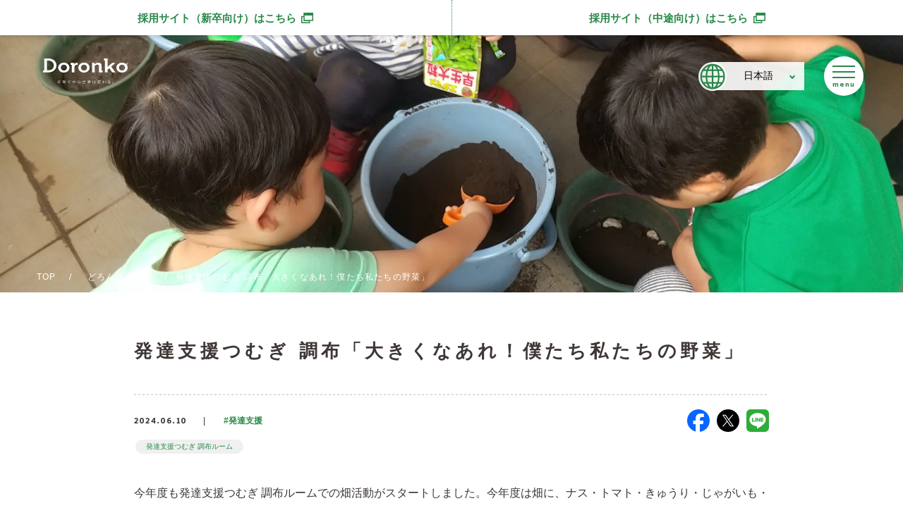

--- FILE ---
content_type: text/html; charset=UTF-8
request_url: https://www.doronko.jp/blog/tsumugi-chofu20240610a/
body_size: 13350
content:
<!DOCTYPE html>
<html dir="ltr" lang="ja" prefix="og: https://ogp.me/ns#" class="no-js">
	<head>
		<!-- Google Tag Manager -->
		<script>(function(w,d,s,l,i){w[l]=w[l]||[];w[l].push({'gtm.start':
		new Date().getTime(),event:'gtm.js'});var f=d.getElementsByTagName(s)[0],
		j=d.createElement(s),dl=l!='dataLayer'?'&l='+l:'';j.async=true;j.src=
		'https://www.googletagmanager.com/gtm.js?id='+i+dl;f.parentNode.insertBefore(j,f);
		})(window,document,'script','dataLayer','GTM-PDKH4ZR');</script>
		<!-- End Google Tag Manager -->

		<!-- Global site tag (gtag.js) - Google Ads: 726475567 -->
		<script async src="https://www.googletagmanager.com/gtag/js?id=AW-726475567"></script>
		<script>
		  window.dataLayer = window.dataLayer || [];
		  function gtag(){dataLayer.push(arguments);}
		  gtag('js', new Date());

		  gtag('config', 'AW-726475567');
		</script>
		<meta name="google-site-verification" content="ilv1XmwmxuQRPTkd8iCtDu9I9JerGR3WjXFaaT3xy_U" />
		<meta charset="UTF-8">
		<meta name="viewport" content="width=device-width">
		
		<!--[if lt IE 9]>
	<script src="https://www.doronko.jp/wp-content/themes/doronko/js/html5.js"></script>
	<![endif]-->
		<!-- css -->
		<link href="https://fonts.googleapis.com/css?family=Secular+One" rel="stylesheet">
		<link rel="stylesheet" href="https://www.doronko.jp/wp-content/themes/doronko/style.css?id=20191216">
		<link rel="stylesheet" href="https://www.doronko.jp/wp-content/themes/doronko/css/lang-switch.css">
		<link rel="stylesheet" href="https://www.doronko.jp/wp-content/themes/doronko/css/fix.css">
				<link rel="stylesheet" href="https://www.doronko.jp/wp-content/themes/doronko/css/single.css">
		
				<link rel="stylesheet" href="https://www.doronko.jp/wp-content/themes/doronko/css/animate.css">
		<link rel="stylesheet" href="https://www.doronko.jp/wp-content/themes/doronko/css/slick.css">
		<link rel="stylesheet" href="https://www.doronko.jp/wp-content/themes/doronko/css/slick-theme.css">
		
		<!-- favicon -->
		<link rel="apple-touch-icon" sizes="64x64" href="https://www.doronko.jp/wp-content/themes/doronko/images/favicon/Doronko_fav-icon64.png">
		<link rel="apple-touch-icon" sizes="114x114" href="https://www.doronko.jp/wp-content/themes/doronko/images/favicon/Doronko_fav-icon114.png">
		<link rel="apple-touch-icon" sizes="144x144" href="https://www.doronko.jp/wp-content/themes/doronko/images/favicon/Doronko_fav-icon144.png">
		<link rel="apple-touch-icon" sizes="152x152" href="https://www.doronko.jp/wp-content/themes/doronko/images/favicon/Doronko_fav-icon152.png">
		<link rel="apple-touch-icon" sizes="252x252" href="https://www.doronko.jp/wp-content/themes/doronko/images/favicon/Doronko_fav-icon252.png">
		<link rel="icon" type="image/png" sizes="16x16" href="https://www.doronko.jp/wp-content/themes/doronko/images/favicon/Doronko_fav-icon16.png">
		<link rel="icon" type="image/png" sizes="32x32" href="https://www.doronko.jp/wp-content/themes/doronko/images/favicon/Doronko_fav-icon32.png">
		<link rel="icon" type="image/png" sizes="48x48" href="https://www.doronko.jp/wp-content/themes/doronko/images/favicon/Doronko_fav-icon48.png">
		<link rel="icon" type="image/png" sizes="64x64" href="https://www.doronko.jp/wp-content/themes/doronko/images/favicon/Doronko_fav-icon64.png">
		<link rel="icon" type="image/png" sizes="252x252" href="https://www.doronko.jp/wp-content/themes/doronko/images/favicon/Doronko_fav-icon252.png">
		<link rel="shortcut icon" type="image/x-icon" href="https://www.doronko.jp/wp-content/themes/doronko/images/favicon/favicon.ico">
		
		
		<!-- All in One SEO 4.8.7.2 - aioseo.com -->
		<title>発達支援つむぎ 調布「大きくなあれ！僕たち私たちの野菜」 | 保育・発達支援のどろんこ会</title>
	<meta name="description" content="今年も、発達支援つむぎ 調布ルームでの畑活動が始まりました。年長児4名がナス、トマト、きゅうりなどを育てます。まず畝づくりから始め、種や苗を植えました。玄関のプランターでも枝豆を育て、定期的に観察と水やりを行っています。子どもたちはじょうろを作り、「美味しくなれ」と心を込めて水をあげています。今後も食育活動を続けていきます。" />
	<meta name="robots" content="max-snippet:-1, max-image-preview:large, max-video-preview:-1" />
	<link rel="canonical" href="https://www.doronko.jp/blog/tsumugi-chofu20240610a/" />
	<meta name="generator" content="All in One SEO (AIOSEO) 4.8.7.2" />
		<meta property="og:locale" content="ja_JP" />
		<meta property="og:site_name" content="どろんこ会グループ" />
		<meta property="og:type" content="article" />
		<meta property="og:title" content="発達支援つむぎ 調布「大きくなあれ！僕たち私たちの野菜」 | 保育・発達支援のどろんこ会" />
		<meta property="og:description" content="今年も、発達支援つむぎ 調布ルームでの畑活動が始まりました。年長児4名がナス、トマト、きゅうりなどを育てます。まず畝づくりから始め、種や苗を植えました。玄関のプランターでも枝豆を育て、定期的に観察と水やりを行っています。子どもたちはじょうろを作り、「美味しくなれ」と心を込めて水をあげています。今後も食育活動を続けていきます。" />
		<meta property="og:url" content="https://www.doronko.jp/blog/tsumugi-chofu20240610a/" />
		<meta property="og:image" content="https://www.doronko.jp/wp-content/uploads/202405_t_chohu_4.jpg" />
		<meta property="og:image:secure_url" content="https://www.doronko.jp/wp-content/uploads/202405_t_chohu_4.jpg" />
		<meta property="og:image:width" content="2000" />
		<meta property="og:image:height" content="1125" />
		<meta property="article:published_time" content="2024-06-10T01:00:53+00:00" />
		<meta property="article:modified_time" content="2024-06-10T01:46:55+00:00" />
		<meta name="twitter:card" content="summary_large_image" />
		<meta name="twitter:title" content="発達支援つむぎ 調布「大きくなあれ！僕たち私たちの野菜」 | 保育・発達支援のどろんこ会" />
		<meta name="twitter:description" content="今年も、発達支援つむぎ 調布ルームでの畑活動が始まりました。年長児4名がナス、トマト、きゅうりなどを育てます。まず畝づくりから始め、種や苗を植えました。玄関のプランターでも枝豆を育て、定期的に観察と水やりを行っています。子どもたちはじょうろを作り、「美味しくなれ」と心を込めて水をあげています。今後も食育活動を続けていきます。" />
		<meta name="twitter:image" content="https://www.doronko.jp/wp-content/uploads/202405_t_chohu_4.jpg" />
		<!-- All in One SEO -->

<link rel='dns-prefetch' href='//s.w.org' />
		<script type="text/javascript">
			window._wpemojiSettings = {"baseUrl":"https:\/\/s.w.org\/images\/core\/emoji\/13.0.1\/72x72\/","ext":".png","svgUrl":"https:\/\/s.w.org\/images\/core\/emoji\/13.0.1\/svg\/","svgExt":".svg","source":{"concatemoji":"https:\/\/www.doronko.jp\/wp-includes\/js\/wp-emoji-release.min.js?ver=5.7.13"}};
			!function(e,a,t){var n,r,o,i=a.createElement("canvas"),p=i.getContext&&i.getContext("2d");function s(e,t){var a=String.fromCharCode;p.clearRect(0,0,i.width,i.height),p.fillText(a.apply(this,e),0,0);e=i.toDataURL();return p.clearRect(0,0,i.width,i.height),p.fillText(a.apply(this,t),0,0),e===i.toDataURL()}function c(e){var t=a.createElement("script");t.src=e,t.defer=t.type="text/javascript",a.getElementsByTagName("head")[0].appendChild(t)}for(o=Array("flag","emoji"),t.supports={everything:!0,everythingExceptFlag:!0},r=0;r<o.length;r++)t.supports[o[r]]=function(e){if(!p||!p.fillText)return!1;switch(p.textBaseline="top",p.font="600 32px Arial",e){case"flag":return s([127987,65039,8205,9895,65039],[127987,65039,8203,9895,65039])?!1:!s([55356,56826,55356,56819],[55356,56826,8203,55356,56819])&&!s([55356,57332,56128,56423,56128,56418,56128,56421,56128,56430,56128,56423,56128,56447],[55356,57332,8203,56128,56423,8203,56128,56418,8203,56128,56421,8203,56128,56430,8203,56128,56423,8203,56128,56447]);case"emoji":return!s([55357,56424,8205,55356,57212],[55357,56424,8203,55356,57212])}return!1}(o[r]),t.supports.everything=t.supports.everything&&t.supports[o[r]],"flag"!==o[r]&&(t.supports.everythingExceptFlag=t.supports.everythingExceptFlag&&t.supports[o[r]]);t.supports.everythingExceptFlag=t.supports.everythingExceptFlag&&!t.supports.flag,t.DOMReady=!1,t.readyCallback=function(){t.DOMReady=!0},t.supports.everything||(n=function(){t.readyCallback()},a.addEventListener?(a.addEventListener("DOMContentLoaded",n,!1),e.addEventListener("load",n,!1)):(e.attachEvent("onload",n),a.attachEvent("onreadystatechange",function(){"complete"===a.readyState&&t.readyCallback()})),(n=t.source||{}).concatemoji?c(n.concatemoji):n.wpemoji&&n.twemoji&&(c(n.twemoji),c(n.wpemoji)))}(window,document,window._wpemojiSettings);
		</script>
		<style type="text/css">
img.wp-smiley,
img.emoji {
	display: inline !important;
	border: none !important;
	box-shadow: none !important;
	height: 1em !important;
	width: 1em !important;
	margin: 0 .07em !important;
	vertical-align: -0.1em !important;
	background: none !important;
	padding: 0 !important;
}
</style>
	<link rel='stylesheet' id='contact-form-7-css'  href='https://www.doronko.jp/wp-content/plugins/contact-form-7/includes/css/styles.css?ver=5.1.3' type='text/css' media='all' />
<link rel='stylesheet' id='blog-css-css'  href='https://www.doronko.jp/wp-content/themes/doronko/css/blog.css?ver=5.7.13' type='text/css' media='all' />
<link rel='stylesheet' id='wp-block-library-css'  href='https://www.doronko.jp/wp-includes/css/dist/block-library/style.min.css?ver=5.7.13' type='text/css' media='all' />
<style id='wp-block-library-inline-css' type='text/css'>
.has-text-align-justify{text-align:justify;}
</style>
<link rel='stylesheet' id='simple-sitemap-css-css'  href='https://www.doronko.jp/wp-content/plugins/simple-sitemap/lib/assets/css/simple-sitemap.css?ver=5.7.13' type='text/css' media='all' />
<link rel='stylesheet' id='taxopress-frontend-css-css'  href='https://www.doronko.jp/wp-content/plugins/simple-tags/assets/frontend/css/frontend.css?ver=3.38.0' type='text/css' media='all' />
<link rel='stylesheet' id='searchwp-live-search-css'  href='https://www.doronko.jp/wp-content/plugins/searchwp-live-ajax-search/assets/styles/style.css?ver=1.4.6' type='text/css' media='all' />
<link rel='stylesheet' id='jquery-ui-smoothness-css'  href='https://www.doronko.jp/wp-content/plugins/contact-form-7/includes/js/jquery-ui/themes/smoothness/jquery-ui.min.css?ver=1.11.4' type='text/css' media='screen' />
<link rel='stylesheet' id='jetpack_css-css'  href='https://www.doronko.jp/wp-content/plugins/jetpack/css/jetpack.css?ver=9.5.5' type='text/css' media='all' />
<!--n2css--><!--n2js--><script type='text/javascript' src='https://www.doronko.jp/wp-content/themes/doronko/js/jquery-3.3.1.min.js?ver=5.7.13' id='jquery-js'></script>
<script type='text/javascript' src='https://www.doronko.jp/wp-content/plugins/simple-tags/assets/frontend/js/frontend.js?ver=3.38.0' id='taxopress-frontend-js-js'></script>
<link rel="https://api.w.org/" href="https://www.doronko.jp/wp-json/" /><link rel="alternate" type="application/json" href="https://www.doronko.jp/wp-json/wp/v2/blog/36693" /><link rel="EditURI" type="application/rsd+xml" title="RSD" href="https://www.doronko.jp/xmlrpc.php?rsd" />
<link rel="wlwmanifest" type="application/wlwmanifest+xml" href="https://www.doronko.jp/wp-includes/wlwmanifest.xml" /> 
<meta name="generator" content="WordPress 5.7.13" />
<link rel='shortlink' href='https://www.doronko.jp/?p=36693' />
<link rel="alternate" type="application/json+oembed" href="https://www.doronko.jp/wp-json/oembed/1.0/embed?url=https%3A%2F%2Fwww.doronko.jp%2Fblog%2Ftsumugi-chofu20240610a%2F" />
<link rel="alternate" type="text/xml+oembed" href="https://www.doronko.jp/wp-json/oembed/1.0/embed?url=https%3A%2F%2Fwww.doronko.jp%2Fblog%2Ftsumugi-chofu20240610a%2F&#038;format=xml" />
<script type="text/javascript">
	window._wp_rp_static_base_url = 'https://wprp.sovrn.com/static/';
	window._wp_rp_wp_ajax_url = "https://www.doronko.jp/wp-admin/admin-ajax.php";
	window._wp_rp_plugin_version = '3.6.4';
	window._wp_rp_post_id = '36693';
	window._wp_rp_num_rel_posts = '4';
	window._wp_rp_thumbnails = true;
	window._wp_rp_post_title = '%E7%99%BA%E9%81%94%E6%94%AF%E6%8F%B4%E3%81%A4%E3%82%80%E3%81%8E+%E8%AA%BF%E5%B8%83%E3%80%8C%E5%A4%A7%E3%81%8D%E3%81%8F%E3%81%AA%E3%81%82%E3%82%8C%EF%BC%81%E5%83%95%E3%81%9F%E3%81%A1%E7%A7%81%E3%81%9F%E3%81%A1%E3%81%AE%E9%87%8E%E8%8F%9C%E3%80%8D';
	window._wp_rp_post_tags = [];
	window._wp_rp_promoted_content = true;
</script>
<style type='text/css'>img#wpstats{display:none}</style>			<style type="text/css">
				/* If html does not have either class, do not show lazy loaded images. */
				html:not( .jetpack-lazy-images-js-enabled ):not( .js ) .jetpack-lazy-image {
					display: none;
				}
			</style>
			<script>
				document.documentElement.classList.add(
					'jetpack-lazy-images-js-enabled'
				);
			</script>
				<style type="text/css" id="wp-custom-css">
			/* general */
.general li {
    list-style: disc;
    list-style-position: inside;
    margin-top: 1em;
    font-size: 90%;
}

.btn--white a[target="_blank"]:after {
    display: none;
}

.btn--white a[target="_blank"]:hover:after {
    display: none;
}

/* relate block */

.f-relate-02 a.btn {
	width: 100%!important;
}

.f-relate a:hover {
	color: #fff!important;
}

.f-relate a.btm {
	width: 80%;
}

.f-relate {
    display:-webkit-flex;
        display: flex;
	margin-bottom: 2em;
}

@media screen and (min-width: 770px) {
	.f-relate-01 {
		width: 52%;
	}
.f-relate-02 {
    margin-left:2em;
	/* width: 80%; */
	width: 44%;
	}}

@media screen and (max-width: 769px) {
      .f-relate {
        flex-flow: column; } }

p.linkList {
	position: relative;
	line-height: 1.6em!important;
	padding-left: 1.6em;
	/* font-weight: 700; */
}

p.linkList:before {
	position: absolute;
	left: 0;
	content:"";
	display:inline-block;
	width:1.2em;
	height:0.8em;
background:url(https://www.doronko.jp/wp-content/themes/doronko/images/facilities/link-arrow.svg) no-repeat;
	background-size:contain;
	top: 50%;
	transform: translateY(-50%);
}

p.pdfList {
	position: relative;
	line-height: 2.4em!important;
	padding-left: 1.6em;
  /* font-weight: 700; */
}

p.pdfList:before {
	position: absolute;
	left: 0;
	content:"";
	display:inline-block;
	width:1.2em;
	height:1.2em;
background:url(https://www.doronko.jp/wp-content/themes/doronko/images/facilities/page.svg) no-repeat;
	background-size:contain;
	top: 50%;
	transform: translateY(-50%);
}

dd.pdfList {
	position: relative;
	line-height: 2.4em!important;
	padding-left: 1.6em;
  /* font-weight: 700; */
	text-indent: 1.5em;
}

dd.pdfList:before {
	position: absolute;
	left: 1em;
	content:"";
	display:inline-block;
	width:1.2em;
	height:1.2em;
background:url(https://www.doronko.jp/wp-content/themes/doronko/images/facilities/page.svg) no-repeat;
	background-size:contain;
	top: 50%;
	transform: translateY(-50%);
}

/* サービス */

#t-service {
	margin-bottom:43px;
}

.t-service sup {
	font-size: 0.5em;
}

.t-service small {
	font-family: inherit;
	font-size: 0.8em;
}

.general a[target="_blank"]:after{
	content:"";
	display: inline-block;
	width: 1em;
	height: 0.8em;
background:url(https://www.doronko.jp/wp-content/themes/doronko/images/common/link/ico_link_g.svg)no-repeat; 
	background-size: contain;
	margin-left: 4px;
}

.general a[target="_blank"]:hover:after{
	content:"";
	display: inline-block;
	width: 1em;
	height: 0.8em;
background:url(https://www.doronko.jp/wp-content/themes/doronko/images/common/link/ico_link_g.svg)no-repeat; 
	background-size: contain;
	margin-left: 4px;
}

.general a.btn[target="_blank"]:hover:after{
	content:"";
	display: inline-block;
	width: 1em;
	height: 0.8em;
background:url(https://www.doronko.jp/wp-content/themes/doronko/images/common/link/ico_link_f.svg)no-repeat; 
	background-size: contain;
	margin-left: 4px;
}

.t-service a.btn {
	margin: 0 auto;
	text-decoration: none!important;
	width: 50%;
	padding: 0.5em 1em;
}

@media screen and (max-width: 769px) {.t-service a.btn {
	width:80%;
	}}

.t-service a.btn:hover {
color: #fff!important; }
.t-service a.btn--inverse {
	background-color: #298948;
color: #ffffff!important; }
.t-service a.btn--inverse:hover {
	background-color: #ffffff;
color: #298948; }

  .t-service h2 {
    border-bottom: 2px solid #298948;
    color: #3E3735;
    font-size: 22px;
    font-weight: bold;
    text-align: left;
    letter-spacing: auto;
    line-height: 1.7777777778;
    padding-bottom: 5px;
    margin: 40px 0 30px 0; }
    @media screen and (max-width: 769px) {
      .t-service h2 {
        font-size: 5vw; } }
  .t-service h3 {
    color: #3E3735;
    font-size: 20px;
    font-weight: bold;
    text-align: left;
    line-height: 1.9;
    margin: 30px 0 20px 0; }
    @media screen and (max-width: 769px) {
      .t-service h3 {
        font-size: 4.4444444444vw; } }
  .t-service h4 {
    border-left: 8px solid rgba(240, 240, 240, 0.7);
    color: #3E3735;
    font-size: 18px;
    font-weight: bold;
    text-align: left;
    line-height: 2;
    padding-left: 0.75em;
    margin: 20px 0 10px 0; }
    @media screen and (max-width: 769px) {
      .t-service h4 {
        font-size: 3.8888888889vw; } }
  .t-service h5 {
    color: #3E3735;
    font-size: 16px;
    font-weight: bold;
    text-align: left;
    line-height: 2;
    margin: 10px 0; }
    @media screen and (max-width: 769px) {
      .t-service h5 {
        font-size: 3.8888888889vw; } }
    .t-service h5::before {
      background-color: rgba(240, 240, 240, 0.7);
      content: "";
      display: inline-block;
      height: .5em;
      width: .5em;
      vertical-align: middle;
      margin-right: 0.8571428571em; }

.t-service li {
	list-style-type: disc;
	list-style-position: inside;
	margin-bottom: 8px;
	line-height: 2rem;
}

.t-service p {
	margin-bottom: 16px;
}

.t-service img {
	margin-bottom: 1em;
}

.t-service p {
	text-align: left !important;
}

.t-service dt {
	font-weight: bold;
	margin-top: 1.5em;
}

.t-service dd {
	font-size: 0.9em;
	padding-left: 1em;
}		</style>
				<!-- js -->
		<script src="https://www.doronko.jp/wp-content/themes/doronko/js/jquery.inview.min.js"></script>
		
		<!-- Facebook Pixel Code -->
		<script>
		  !function(f,b,e,v,n,t,s)
		  {if(f.fbq)return;n=f.fbq=function(){n.callMethod?
		  n.callMethod.apply(n,arguments):n.queue.push(arguments)};
		  if(!f._fbq)f._fbq=n;n.push=n;n.loaded=!0;n.version='2.0';
		  n.queue=[];t=b.createElement(e);t.async=!0;
		  t.src=v;s=b.getElementsByTagName(e)[0];
		  s.parentNode.insertBefore(t,s)}(window, document,'script',
		  'https://connect.facebook.net/en_US/fbevents.js');
		  fbq('init', '464453317567145');
		  fbq('track', 'PageView');
		</script>
		<noscript><img height="1" width="1" style="display:none"
		  src="https://www.facebook.com/tr?id=464453317567145&ev=PageView&noscript=1"
		/></noscript>
		<!-- End Facebook Pixel Code -->
	</head>
	
	<body class="syokuiku">
		<!-- Google Tag Manager (noscript) -->
		<noscript><iframe src="https://www.googletagmanager.com/ns.html?id=GTM-PDKH4ZR"
		height="0" width="0" style="display:none;visibility:hidden"></iframe></noscript>
		<!-- End Google Tag Manager (noscript) -->
		<div>
			<!-- header -->
			<header class="ja-header">
				<!-- ticker -->
				<div class="ticker">
					<div class="recruit_link">
						<div><a href="https://recruit.doronko.jp/newgraduate/" target="_blank"><span class="txt">採用サイト（新卒向け）<span class="pc-only">はこちら</span></span></a></div>
						<div><a href="https://recruit.doronko.jp/" target="_blank"><span class="txt">採用サイト（中途向け）<span class="pc-only">はこちら</span></span></a></div>
					</div>
				</div>
				<!-- ticker -->
				<a class="logo" href="/">
					<img src="https://www.doronko.jp/wp-content/themes/doronko/images/common/logo.svg" alt="Doronko">
					<img src="https://www.doronko.jp/wp-content/themes/doronko/images/common/copy.svg" alt="子育てから世界は変わる" class="copy">
				</a>
				<div class="lang-switch">
                                <div class="lang-switch_wrap">
                    <button class="lang-switch_first">
                        <img class="lang-switch_icon" src="https://www.doronko.jp/wp-content/themes/doronko/images/common/language_icon.svg" alt="language">
                        <span>日本語</span>
                    </button>
                    <ul class="lang-switch_list">
                        <li>
                            <a href="https://www.doronko.jp/">
                                <b class="lang-switch_current">日本語</b>
                            </a>
                        </li>
                        <li>
                            <a href="https://www.doronko.jp/zh/">
                                                                中文版
                                                            </a>
                        </li>
                        <li>
                            <a href="https://www.doronko.jp/en/">
                                                                English
                                                            </a>
                        </li>
                    </ul>
                </div>
            </div>

<!-- global navigation -->
		<div class="globalNav close" id="globalNav" aria-hidden="true" role="dialog" aria-modal="true" aria-labelledby="globalNav_title">
		  <div class="globalNav_bg" id="globalNav_bg" aria-hidden="true"></div>
		  <div class="globalNav_layer" id="globalNav_layer" aria-hidden="true"></div>
		
		  <div class="globalNav_contents" id="globalNav_contents">
		    <div class="title" id="globalNav_title">CONTENTS</div>
		
		    <nav aria-label="グローバルナビゲーション">
		      <dl>
		        <dt><strong>01.</strong><span>about us</span></dt>
		        <dd><a href="/about/">どろんこ会とは</a></dd>
		
		        <dt><strong>02.</strong><span>our house</span></dt>
		        <dd><a href="/facilities/">施設一覧</a></dd>
		
		        <dt><strong>03.</strong><span>our nurture</span></dt>
		        <dd id="headerToggle">
		          <!-- SP: JS でサブメニュー開閉（t ​g ​l 関数） -->
		          <a class="sp-only" href="javascript:void(0)" onclick="tgl('headerSubMenu','headerToggle'); return false;">どろんこの子育て</a>
		          <!-- PC: 通常リンク -->
		          <a class="pc-only" href="/nurture-policy/">どろんこの子育て</a>
		
		          <ol id="headerSubMenu">
		            <li><a href="/nurture-policy/nurture/">どろんこの保育</a></li>
		            <li><a href="/nurture-policy/hattatsu/">どろんこの発達支援</a></li>
		            <li><a href="/nurture-policy/region/">地域と子育て</a></li>
		            <li><a href="/nurture-policy/nurture1/">身につく6つの力</a></li>
		            <li><a href="/nurture-policy/schedule/">生活</a></li>
		            <li><a href="/nurture-policy/program/">子育て内容</a></li>
		            <li><a href="/nurture-policy/safety-management/">安全・衛生</a></li>
		          </ol>
		        </dd>
		
		        <dt><strong>04.</strong><span>nutrition education</span></dt>
		        <dd><a href="/syokuiku/">食育</a></dd>
		
		        <dt><strong>05.</strong><span>recruit</span></dt>
		        <dd><a href="/recruit/">採用情報</a></dd>
		
		        <dt><strong>06.</strong><span>our service</span></dt>
		        <dd><a href="/service/">事業紹介</a></dd>
		
		        <dt><strong>07.</strong><span>news</span></dt>
		        <!-- <dd><a href="/info/">お知らせ</a></dd> -->
		        <dd id="headerToggleNews">
		          <a class="sp-only" href="javascript:void(0)" onclick="tgl('headerSubMenuNews','headerToggleNews'); return false;">最新情報</a>
		          <span class="pc-only">最新情報</span>
		          <ol id="headerSubMenuNews">
		            <li><a href="/info/">お知らせ</a></li>
		            <li><a href="/action/">どろんこアクション</a></li>
		            <li><a href="/blog/">どろんこブログ</a></li>
		          </ol>
		        </dd>
		      </dl>
		    </nav>
		
		    <ul>
		      <li><a class="btn" href="/facilities/">どろんこ会の施設を探す</a></li>
		      <li>
		        <a class="btn" href="/open-info/">
		          開所説明会の<br class="pc-only-inline">お申し込みはこちら
		        </a>
		      </li>
		      <li>
		        <a class="btn btn--green" href="/nurture-policy/hattatsu/">
		          発達支援の施設を<br class="pc-only-inline">お探しの方はこちら
		        </a>
		      </li>
		      <!-- <li><a class="btn" href="/contact/">お問い合わせ</a></li> -->
		    </ul>
		  </div>
		</div>
		
		<button id="menuBtn" type="button" tabindex="0" aria-label="メニューを開く" aria-controls="globalNav" aria-expanded="false">
		  <div id="menuIcon">
		    <span></span><span></span><span></span>
		  </div>
		</button>				
			</header>
			<!-- header -->
			
<div id="mainContainer" class="mainContainer">
    <section class="titleContainer small" style="background-image:url(https://www.doronko.jp/wp-content/uploads/202405_t_chohu_4.jpg)">
            <div class="breadcrumb">
            <ul>
                <li><a href="/">TOP</a></li>
                <li><a href="/blog/">どろんこブログ</a></li>
                <li>発達支援つむぎ 調布「大きくなあれ！僕たち私たちの野菜」</li>
            </ul>
        </div>

</section>
<div class="breadcrumb">
            <ul>
                <li><a href="/">TOP</a></li>
                <li><a href="/blog/">どろんこブログ</a></li>
                <li>発達支援つむぎ 調布「大きくなあれ！僕たち私たちの野菜」</li>
            </ul>
        </div>
    <section class="innerContainer">
      <article>
        <h1>発達支援つむぎ 調布「大きくなあれ！僕たち私たちの野菜」</h1>
        <div class="infoBox">
          <p class="date">2024.06.10</p>
          <p class="category">#発達支援</p>
                    <div class="tags">
                        <span><a href="https://www.doronko.jp/blog_tag/tsumugi-chofu/">発達支援つむぎ 調布ルーム</a></span>
                      </div>
                  </div>
        <div class="snsBox">
            <ul><li><a href="http://www.facebook.com/sharer.php?src=bm&u=https://www.doronko.jp/blog/tsumugi-chofu20240610a/&amp;t=発達支援つむぎ 調布「大きくなあれ！僕たち私たちの野菜」" onclick="javascript:window.open(this.href, '', 'menubar=no,toolbar=no,resizable=yes,scrollbars=yes,height=300,width=600');return false;"><img src="https://www.doronko.jp/wp-content/themes/doronko/images/common/sns_fb.svg"></a></li><li><a href="http://twitter.com/intent/tweet?url=https://www.doronko.jp/blog/tsumugi-chofu20240610a/&text=発達支援つむぎ 調布「大きくなあれ！僕たち私たちの野菜」" onclick="javascript:window.open(this.href, '', 'menubar=no,toolbar=no,resizable=yes,scrollbars=yes,height=300,width=600');return false;"><img src="https://www.doronko.jp/wp-content/themes/doronko/images/common/sns_x.svg"></a></li><li><a href="https://line.me/R/msg/text/?発達支援つむぎ 調布「大きくなあれ！僕たち私たちの野菜」%0Ahttps://www.doronko.jp/blog/tsumugi-chofu20240610a/" onclick="javascript:window.open(this.href, '', 'menubar=no,toolbar=no,resizable=yes,scrollbars=yes,height=300,width=600');return false;"><img src="https://www.doronko.jp/wp-content/themes/doronko/images/common/sns_line.svg"></a></li></ul>        </div>
        <div class="content general">
        <p>今年度も発達支援つむぎ 調布ルームでの畑活動がスタートしました。今年度は畑に、ナス・トマト・きゅうり・じゃがいも・すいか・トウモロコシ・枝豆・の苗や種を植えることに決まりました。</p>
<p>まずは、畝づくりからはじまります。年長児４名のグループ支援の中で１つの畝を担当しました。</p>
<figure><img src="/wp-content/uploads/202405_t_chohu_1.jpg" alt="畑で畝づくりをする子どもたち" width="100%" data-lazy-src="/wp-content/uploads/202405_t_chohu_1.jpg?is-pending-load=1" srcset="[data-uri]" class=" jetpack-lazy-image"><noscript><img src="/wp-content/uploads/202405_t_chohu_1.jpg" alt="畑で畝づくりをする子どもたち" width="100%" /></noscript></figure>


<p>畝が真っすぐになるように、はじめに紐で印をつけます。そこから真ん中の紐に向かって、シャベルで土を被せながらどんどん横に移動していき、1列の山ができると畝の完成です。</p>
<p>しゃがみ姿勢を維持しながら作業するのはなかなか大変ですが、毎年畑仕事を繰り返していく中で、最後までお尻を地面につけずに作業することができるようになってきました。</p>

<p>畝が完成すると次は種や苗を植えます。</p>

<figure><img src="/wp-content/uploads/202405_t_chohu_2.jpg" alt="畑に苗を植える子どもたち" width="100%" data-lazy-src="/wp-content/uploads/202405_t_chohu_2.jpg?is-pending-load=1" srcset="[data-uri]" class=" jetpack-lazy-image"><noscript><img src="/wp-content/uploads/202405_t_chohu_2.jpg" alt="畑に苗を植える子どもたち" width="100%" /></noscript></figure>
<figure><img src="/wp-content/uploads/202405_t_chohu_3.jpg" alt="畑に苗を植える子どもの様子" width="100%" data-lazy-src="/wp-content/uploads/202405_t_chohu_3.jpg?is-pending-load=1" srcset="[data-uri]" class=" jetpack-lazy-image"><noscript><img src="/wp-content/uploads/202405_t_chohu_3.jpg" alt="畑に苗を植える子どもの様子" width="100%" /></noscript></figure>

<p>種を植えるためにポリマルチにどれくらいの穴を開けたらよいかや、苗を植えるために穴はどれくらい掘るとよいのかを考えたり、どのように苗を持つと折れないかについて経験したことのある友達に教えてもらったりしながら、取り組む姿が見られました。</p>

<p>また、畑だけではなく玄関のプランターでも枝豆の種を植えて育てています。</p>
<figure><img src="/wp-content/uploads/202405_t_chohu_4.jpg" alt="プランターに枝豆の種を植える子どもたち" width="100%" data-lazy-src="/wp-content/uploads/202405_t_chohu_4.jpg?is-pending-load=1" srcset="[data-uri]" class=" jetpack-lazy-image"><noscript><img src="/wp-content/uploads/202405_t_chohu_4.jpg" alt="プランターに枝豆の種を植える子どもたち" width="100%" /></noscript></figure>

<p>玄関で育てると毎週必ず観察することができ、その変化を感じたり、水やりなど世話をしたい気持ちを育くんだり、すぐに行動へ移すこともできたりできます。水やりをするじょうろを制作し、「美味しくなれ」と心を込めながら水をあげる様子も見られています。</p>

<figure><img src="/wp-content/uploads/202405_t_chohu_5.jpg" alt="プランターに水やりをする子ども" width="100%" data-lazy-src="/wp-content/uploads/202405_t_chohu_5.jpg?is-pending-load=1" srcset="[data-uri]" class=" jetpack-lazy-image"><noscript><img src="/wp-content/uploads/202405_t_chohu_5.jpg" alt="プランターに水やりをする子ども" width="100%" /></noscript></figure>

<p>これからも子どもたちと一緒に野菜を育てる中で様々な実体験を経験し、収穫した野菜を使って食育活動にも積極的に取り組んで参ります。</p>


<p>文：発達支援つむぎ 調布ルームスタッフ</p>                                  <a href="https://www.doronko.jp/facilities/tsumugi-chofu/" rel="noopener noreferrer" target="_blank">発達支援つむぎ 調布ルーム施設情報を見る</a>
                              </div>
      </article>

    </section>

    <section class="blogContainer ">
        <h2>関連する記事</h2>
        
<ul class="related_post wp_rp"><li data-position="0" data-poid="in-55647" data-post-type="none" ><a href="https://www.doronko.jp/blog/doronko-hidaka20250507a/"><div class="thumbnail"><img src="https://www.doronko.jp/wp-content/uploads/202504_hidaka_03-260x260.jpg" alt="日高どろんこ保育園「中学校吹奏楽部演奏会」" width="260" height="260" /></div><div class="info"><div class="date">2025.05.07</div><div class="title">日高どろんこ保育園「中学校吹奏楽部演奏会」</div><p class="category"></p></div></a></li><li data-position="1" data-poid="in-35990" data-post-type="none" ><a href="https://www.doronko.jp/blog/tsumugi-ebina20240522a/"><div class="thumbnail"><img src="https://www.doronko.jp/wp-content/uploads/202405_t_ebina03-260x260.jpg" alt="発達支援つむぎ 海老名「午前中の活動に密着しました」" width="260" height="260" /></div><div class="info"><div class="date">2024.05.22</div><div class="title">発達支援つむぎ 海老名「午前中の活動に密着しました」</div><p class="category"></p></div></a></li><li data-position="2" data-poid="in-12965" data-post-type="none" ><a href="https://www.doronko.jp/blog/tsumugi-kichijoji20210802a/"><div class="thumbnail"><img src="https://www.doronko.jp/wp-content/uploads/202107_t-kichijoji01-260x260.jpg" alt="発達支援つむぎ 吉祥寺「お寺で七夕」" width="260" height="260" /></div><div class="info"><div class="date">2021.08.02</div><div class="title">発達支援つむぎ 吉祥寺「お寺で七夕」</div><p class="category"></p></div></a></li><li data-position="3" data-poid="in-43764" data-post-type="none" ><a href="https://www.doronko.jp/blog/doronko-nakameguro20241119a/"><div class="thumbnail"><img src="https://www.doronko.jp/wp-content/uploads/202411_nakameguro_03-260x260.jpg" alt="中目黒どろんこ保育園「秋の行事」" width="260" height="260" /></div><div class="info"><div class="date">2024.11.19</div><div class="title">中目黒どろんこ保育園「秋の行事」</div><p class="category"></p></div></a></li></ul>
    </section>
    
    <section class="bgGrey">
        <section class="blogContainer"><h2>最新のどろんこアクション記事</h2><ul><li><a href="https://www.doronko.jp/action/media/"><div class="thumbnail"><img src="https://www.doronko.jp/wp-content/themes/doronko/images/common/noimg_logo.png" alt=""></div><div class="info"><p class="date">2026/01/20</p><p class="title">2025年度メディア掲載／講演・イベント／受賞実績情報</p><p class="category">#メディア・講演</p></div></a></li><li><a href="https://www.doronko.jp/action/20260108a/"><div class="thumbnail"><img width="260" height="260" src="https://www.doronko.jp/wp-content/uploads/2025/12/20250107_09-260x260.jpg" class="attachment-thumbnail size-thumbnail wp-post-image jetpack-lazy-image" alt="近所の福祉施設の方々と子どもたちが挨拶する様子" loading="lazy" 保育園でのケガ・事故を防ぐ「生きたハザードマップ」の作り方～子どもに「10より100の経験」を可能にする安全管理とは="" data-lazy-src="https://www.doronko.jp/wp-content/uploads/2025/12/20250107_09-260x260.jpg?is-pending-load=1" srcset="[data-uri]" /></div><div class="info"><p class="date">2026/01/08</p><p class="title">保育園でのケガ・事故を防ぐ「生きたハザードマップ」の作り方～子どもに「10より100の経験」を可能にする安全管理とは</p><p class="category">#保育</p></div></a></li><li><a href="https://www.doronko.jp/action/20251218a/"><div class="thumbnail"><img width="260" height="260" src="https://www.doronko.jp/wp-content/uploads/2025/12/20251218_01R-260x260.jpg" class="attachment-thumbnail size-thumbnail wp-post-image jetpack-lazy-image" alt="" loading="lazy" 「こども性暴力防止法」施行に向け、保育園が今すべきこととは。安永理事長×こども家庭庁が対談～「保育博2025」登壇リポート="" data-lazy-src="https://www.doronko.jp/wp-content/uploads/2025/12/20251218_01R-260x260.jpg?is-pending-load=1" srcset="[data-uri]" /></div><div class="info"><p class="date">2025/12/18</p><p class="title">「こども性暴力防止法」施行に向け、保育園が今すべきこととは。安永理事長×こども家庭庁が対談～「保育博2025」登壇リポート</p><p class="category">#イベント</p></div></a></li><li><a href="https://www.doronko.jp/action/20251113a/"><div class="thumbnail"><img width="260" height="260" src="https://www.doronko.jp/wp-content/uploads/20251113_01-260x260.jpg" class="attachment-thumbnail size-thumbnail wp-post-image jetpack-lazy-image" alt="" loading="lazy" 憧れのサッカー選手がやってきた　上目黒どろんこ保育園でSHIBUYA_CITY_FCとの交流会を実施="" data-lazy-src="https://www.doronko.jp/wp-content/uploads/20251113_01-260x260.jpg?is-pending-load=1" srcset="[data-uri]" /></div><div class="info"><p class="date">2025/11/13</p><p class="title">憧れのサッカー選手がやってきた　上目黒どろんこ保育園でSHIBUYA CITY FCとの交流会を実施</p><p class="category">#イベント</p></div></a></li></ul></section>    </section>

            <section class="innerContainer newsBox">
                <div>
                    <h2>どろんこ会からのお知らせを見る</h2>
                    <a class="btn" href="/info/">お知らせ一覧へ</a>
                </div>
            </section>
            <section class="linksContainer">
                <ul class="small wide">
                    <li>
                        <a href="/recruit/">
                            <strong>採用情報</strong>
                            <p>想いある人とともに、保育・発達支援の現場から日本を変えてゆきたい。</p>
                            <span class="btn btn--transparent">くわしく見る</span>
                        </a>
                    </li>
                </ul>
            </section>
        </div>
        <!-- /container -->
        
<!-- footer -->
<div id="goTop"><a href="#top"><span class="sp-only-inline">PAGE TOP</span><span class="pc-only-inline">top</span></a></div>
<div id="searchForm" class="bgGrey" data-section-name="searchForm">
	<form action="" onsubmit="return false;">
		<input class="text" type="text" name="s" id="s" value="" data-swplive="true" placeholder="キーワードで検索する" name="">
		<input class="submit" type="submit" value="検索" name="">
	</form>
</div>
<footer>
	<div class="topArea">
		<div class="info">
			<div class="catch">子育てから<br class="pc-only-inline">世界は変わる。</div>
			<div>
				<p><a href="/">どろんこ会グループ</a></p>
				<div class="sns">
					<a href="https://www.facebook.com/doronkokai/" target="_blank"><img src="https://www.doronko.jp/wp-content/themes/doronko/images/common/facebook.svg" alt="facebook"></a>
					<a href="https://www.instagram.com/doronko_official/" target="_blank"><img src="https://www.doronko.jp/wp-content/themes/doronko/images/common/instagram.svg" alt="instagram"></a>
					<a href="https://x.com/doronko_offical" target="_blank"><img src="https://www.doronko.jp/wp-content/themes/doronko/images/common/x.svg" alt="X"></a>
				</div>
				<p><a href="/social-media-account/">SNS公式アカウント</a></p>
			</div>

		</div>
		<dl>
			<dt id="footerToggle01" class="sp-only" onclick="tgl('footerSubMenu01','footerToggle01'); return false;">どろんこ会とは</dt>
			<dt class="pc-only"><a href="/about/">どろんこ会とは</a></dt>
				<dd id="footerSubMenu01">
				<ul>
					<li><a href="/about/message/">メッセージ</a></li>
					<li><a href="/about/policy/">子育て方針</a></li>
					<li><a href="/about/staff/">どろんこのスタッフ</a></li>
					<li><a href="/about/company/">法人概要</a></li>
					<li><a href="/facilities/">どろんこの施設</a></li>
					<li><a href="/about/company/certification/">取得認証一覧</a></li>
				</ul>
				</dd>
			</dl>
			<dl>
				<dt id="footerToggle02" class="sp-only" onclick="tgl('footerSubMenu02','footerToggle02'); return false;">どろんこの子育て</dt>
				<dt class="pc-only"><a href="/nurture-policy/">どろんこの子育て</a></dt>
					<dd id="footerSubMenu02">
					<ul>
						<li><a href="/nurture-policy/nurture/">どろんこの保育</a></li>
						<li><a href="/nurture-policy/hattatsu/">どろんこの発達支援</a></li>
						<li><a href="/nurture-policy/region/">地域と子育て</a></li>
						<li><a href="/nurture-policy/nurture1/">身につく6つの力</a></li>
						<li><a href="/nurture-policy/schedule/">どろんこの生活</a></li>
						<li><a href="/nurture-policy/program/">子育て内容</a></li>
						<li><a href="/nurture-policy/safety-management/">安全対策・衛生管理</a></li>

					</ul>
					</dd>
				</dl>
		      <dl>
					<dt id="footerToggle03" onclick="tgl('footerSubMenu03','footerToggle03'); return false;">施設・サービス</dt>
					<dd id="footerSubMenu03">
					<ul>
						<li><a href="/facilities_type/type-01/#condition">保育園の一覧</a></li>
						<li><a href="/facilities_type/type-020/#condition">発達支援の一覧</a></li>
						<li><a href="/facilities/">施設一覧</a></li>
						<li><a href="/download/foodmenu-healthinfo/">献立表</a></li>
						<li><a href="/service/">事業紹介</a></li>
						<li><a href="/syokuiku/">食育</a></li>
					</ul>
					</dd>
				</dl>

					<dl>
						<dt id="footerToggle04" onclick="tgl('footerSubMenu04','footerToggle04'); return false;">最新情報</dt>
							<dd id="footerSubMenu04">
							<ul>
								<li><a href="/action/">どろんこアクション</a></li>
								<li><a href="/blog/">どろんこブログ</a></li>
								<li><a href="/info/">お知らせ</a></li>
								<li><a href="https://www.doronko.jp/action_cat/cat-060/">メディア掲載・講演実績</a></li>
								<li><a href="/open-info/">新規開所情報</a></li>
								<li><a href="https://sites.google.com/doronko.jp/ninsyo-popinzu-info/" target="_blank">認証保育所空き状況</a></li>
								<li><a href="https://cu.doronko.jp/" target="_blank">東京都保育士等キャリアアップ研修</a></li>
							</ul>
							</dd>
						</dl>



				<ul>
					<li><a class="btn btn--white btn--arw" href="/recruit/"><span>保育士採用</span></a></li>
					<li><a class="btn btn--white btn--arw" href="/contact/"><span>お問い合わせ</span></a></li>
					<li><a class="btn btn--white btn--arw" href="https://www.minami-uonuma.jp/" target="_new"><span>南魚沼生産組合<br>オンラインストア</span></a></li>
					<li><a class="btn btn--white btn--arw" href="https://docoffeeroastery.jp/?utm_source=doronko-site&utm_medium=click&utm_campaign=doronko-site_footer" target="_new"><span>Do coffee roastery<br>オンラインストア</span></a></li>
					<li><a class="btn btn--white btn--arw" href="https://pomorossa-shop.doronko.jp/" target="_new"><span>ポモ・ロッサ<br>オンラインストア</span></a></li>
				</ul>
			</div>
			<div class="btmArea">
				<p><a href="https://nyuen.doronko-souen.com/" target="_new">登録専用フォームはこちら</a></p>

				<ul class="subnav">
					<li><a href="/sitemap/">サイトマップ</a></li>
					<li><a href="/policy/">プライバシーポリシー</a></li>
					<li><a href="/termsofuse/">ご利用規約</a></li>
					<li><a href="/termsofsale/">特定商取引法に基づく表示</a></li>
				</ul>
				<div class="foot_lang-switch">
					<div class="foot_lang-switch_wrap">
						<ul class="foot_lang-switch_list">
							<li><img class="foot_lang-switch_icon"
									src="/wp-content/themes/doronko/images/common/language_icon_footer.svg"
									alt="language"><span>Language:</span></li>
							<li>
								<a href="/"><b>日本語</b></a>
							</li>
							<li>
								<a href="/zh/"><span class="foot_lang-switch_normal">中文版</span></a>
							</li>
							<li>
								<a href="/en/"><span class="foot_lang-switch_normal">English</span></a>
							</li>
						</ul>
					</div>
				</div>
				<p class="copyright">copyright © doronko ALL RIGHT RESERVED.</p>
			</div>
		</footer>
		<!-- /footer -->
	</div>
			<script type="text/javascript" src="https://www.doronko.jp/wp-content/themes/doronko/js/common.js"></script>
				<script type="text/javascript" src="https://www.doronko.jp/wp-content/themes/doronko/js/common_link.js"></script>
				<script type="text/javascript" src="https://www.doronko.jp/wp-content/themes/doronko/js/animate.js"></script>

			<script>
document.addEventListener( 'wpcf7mailsent', function( event ) {
  if ( '588' == event.detail.contactFormId ) {
    location.replace('https://www.doronko.jp/contact-tsumugi/sent/');
  } else if ( '26922' == event.detail.contactFormId ) {
	location.replace('https://www.doronko.jp/contact-tsumugi-works/sent/');
  } else if ( '111' == event.detail.contactFormId ) {
    location.replace('https://www.doronko.jp/contact/sent/');
  } else if ( '112' == event.detail.contactFormId ) {
    location.replace('https://www.doronko.jp/order/sent/');
  } else if ( '9482' == event.detail.contactFormId ) {
    location.replace('https://www.doronko.jp/facilities/inspection/entry-inspection/sent/');
  }
}, false );
</script>
				<style type="text/css">
					.searchwp-live-search-results {
						opacity: 0;
						transition: opacity .25s ease-in-out;
						-moz-transition: opacity .25s ease-in-out;
						-webkit-transition: opacity .25s ease-in-out;
						height: 0;
						overflow: hidden;
						z-index: 9999995; /* Exceed SearchWP Modal Search Form overlay. */
						position: absolute;
						display: none;
					}

					.searchwp-live-search-results-showing {
						display: block;
						opacity: 1;
						height: auto;
						overflow: auto;
					}

					.searchwp-live-search-no-results {
						padding: 3em 2em 0;
						text-align: center;
					}

					.searchwp-live-search-no-min-chars:after {
						content: "Continue typing";
						display: block;
						text-align: center;
						padding: 2em 2em 0;
					}
				</style>
			<script type='text/javascript' id='contact-form-7-js-extra'>
/* <![CDATA[ */
var wpcf7 = {"apiSettings":{"root":"https:\/\/www.doronko.jp\/wp-json\/contact-form-7\/v1","namespace":"contact-form-7\/v1"},"jqueryUi":"1"};
/* ]]> */
</script>
<script type='text/javascript' src='https://www.doronko.jp/wp-content/plugins/contact-form-7/includes/js/scripts.js?ver=5.1.3' id='contact-form-7-js'></script>
<script type='text/javascript' id='swp-live-search-client-js-extra'>
/* <![CDATA[ */
var searchwp_live_search_params = [];
searchwp_live_search_params = {"ajaxurl":"https:\/\/www.doronko.jp\/wp-admin\/admin-ajax.php","origin_id":36693,"config":{"default":{"engine":"default","input":{"delay":500,"min_chars":2},"results":{"position":"top","width":"auto","offset":{"x":0,"y":0}},"spinner":{"lines":10,"length":8,"width":4,"radius":8,"corners":1,"rotate":0,"direction":1,"color":"#000","speed":1,"trail":60,"shadow":false,"hwaccel":false,"className":"spinner","zIndex":2000000000,"top":"50%","left":"50%"}}},"msg_no_config_found":"No valid SearchWP Live Search configuration found!","aria_instructions":"When autocomplete results are available use up and down arrows to review and enter to go to the desired page. Touch device users, explore by touch or with swipe gestures."};;
/* ]]> */
</script>
<script type='text/javascript' src='https://www.doronko.jp/wp-content/plugins/searchwp-live-ajax-search/assets/javascript/dist/bundle.min.js?ver=1.4.6' id='swp-live-search-client-js'></script>
<script type='text/javascript' src='https://www.doronko.jp/wp-content/plugins/jetpack/vendor/automattic/jetpack-lazy-images/src/js/intersectionobserver-polyfill.min.js?ver=1.1.2' id='jetpack-lazy-images-polyfill-intersectionobserver-js'></script>
<script type='text/javascript' id='jetpack-lazy-images-js-extra'>
/* <![CDATA[ */
var jetpackLazyImagesL10n = {"loading_warning":"Images are still loading. Please cancel your print and try again."};
/* ]]> */
</script>
<script type='text/javascript' src='https://www.doronko.jp/wp-content/plugins/jetpack/vendor/automattic/jetpack-lazy-images/src/js/lazy-images.min.js?ver=1.1.2' id='jetpack-lazy-images-js'></script>
<script type='text/javascript' src='https://www.doronko.jp/wp-includes/js/jquery/ui/core.min.js?ver=1.12.1' id='jquery-ui-core-js'></script>
<script type='text/javascript' src='https://www.doronko.jp/wp-includes/js/jquery/ui/datepicker.min.js?ver=1.12.1' id='jquery-ui-datepicker-js'></script>
<script type='text/javascript' id='jquery-ui-datepicker-js-after'>
jQuery(document).ready(function(jQuery){jQuery.datepicker.setDefaults({"closeText":"\u9589\u3058\u308b","currentText":"\u4eca\u65e5","monthNames":["1\u6708","2\u6708","3\u6708","4\u6708","5\u6708","6\u6708","7\u6708","8\u6708","9\u6708","10\u6708","11\u6708","12\u6708"],"monthNamesShort":["1\u6708","2\u6708","3\u6708","4\u6708","5\u6708","6\u6708","7\u6708","8\u6708","9\u6708","10\u6708","11\u6708","12\u6708"],"nextText":"\u6b21","prevText":"\u524d","dayNames":["\u65e5\u66dc\u65e5","\u6708\u66dc\u65e5","\u706b\u66dc\u65e5","\u6c34\u66dc\u65e5","\u6728\u66dc\u65e5","\u91d1\u66dc\u65e5","\u571f\u66dc\u65e5"],"dayNamesShort":["\u65e5","\u6708","\u706b","\u6c34","\u6728","\u91d1","\u571f"],"dayNamesMin":["\u65e5","\u6708","\u706b","\u6c34","\u6728","\u91d1","\u571f"],"dateFormat":"MM d, yy","firstDay":1,"isRTL":false});});
</script>
<script type='text/javascript' src='https://www.doronko.jp/wp-includes/js/jquery/ui/controlgroup.min.js?ver=1.12.1' id='jquery-ui-controlgroup-js'></script>
<script type='text/javascript' src='https://www.doronko.jp/wp-includes/js/jquery/ui/checkboxradio.min.js?ver=1.12.1' id='jquery-ui-checkboxradio-js'></script>
<script type='text/javascript' src='https://www.doronko.jp/wp-includes/js/jquery/ui/button.min.js?ver=1.12.1' id='jquery-ui-button-js'></script>
<script type='text/javascript' src='https://www.doronko.jp/wp-includes/js/jquery/ui/spinner.min.js?ver=1.12.1' id='jquery-ui-spinner-js'></script>
<script type='text/javascript' src='https://www.doronko.jp/wp-includes/js/wp-embed.min.js?ver=5.7.13' id='wp-embed-js'></script>
<script src='https://stats.wp.com/e-202605.js' defer></script>
<script>
	_stq = window._stq || [];
	_stq.push([ 'view', {v:'ext',j:'1:9.5.5',blog:'193236650',post:'36693',tz:'9',srv:'www.doronko.jp'} ]);
	_stq.push([ 'clickTrackerInit', '193236650', '36693' ]);
</script>
</body>

</html>


--- FILE ---
content_type: text/css
request_url: https://www.doronko.jp/wp-content/themes/doronko/style.css?id=20191216
body_size: 29
content:
@import url(./css/style.css);

--- FILE ---
content_type: text/css
request_url: https://www.doronko.jp/wp-content/themes/doronko/css/single.css
body_size: 1488
content:
.titleContainer {
  background-image: url(../images/action/bg_title.jpg); }
  @media screen and (max-width: 769px) {
    .titleContainer {
      background-image: url(../images/action/sp/bg_title.jpg); } }

article {
  max-width: 900px;
  margin: 0 auto;
  background: url(../images/common/dot_line.svg) bottom left repeat-x;
  background-size: 6px auto;
  padding-bottom: 30px; }
  article h1 {
    color: #3E3735;
    font-size: 26px;
    text-align: left;
    line-height: 1.7692307692;
    background: url(../images/common/dot_line.svg) bottom left repeat-x;
    background-size: 6px auto;
    padding-bottom: 40px;
    margin-bottom: 20px; }
    @media screen and (max-width: 769px) {
      article h1 {
        font-size: 4.4444444444vw; } }
  article .infoBox {
    font-size: 12px;
    float: left;
    padding-top: 10px; }
    @media screen and (max-width: 769px) {
      article .infoBox {
        font-size: 3.3333333333vw; } }
    article .infoBox .date {
      display: inline-block;
      border-right: 1px solid #3E3735;
      /*font-family: 'Indulta SemiSerif', sans-serif;*/
      font-family: 'Secular One', sans-serif;
      padding-right: 2em;
      margin-right: 2em;
      letter-spacing: 0.1em; }
    article .infoBox .category {
      color: #298948;
      display: inline-block;
      font-weight: bold; }
      article .infoBox .category a {
        color: #298948; }
        article .infoBox .category a:hover {
          text-decoration: underline; }
    article .infoBox .tags {
      color: #525252;
      padding-top: 10px; }
      article .infoBox .tags span::after {
        content: ","; }
      article .infoBox .tags span:last-of-type::after {
        content: ""; }
  article .snsBox {
    float: right; }
    article .snsBox ul li {
      display: inline-block;
      margin-left: 10px; }
      article .snsBox ul li img {
        width: 32px;
        height: auto; }
  article .content {
    clear: both;
    padding-top: 30px;
    line-height: 2; }
  @media screen and (max-width: 769px) {
    article h1 {
      padding-bottom: 5.5555555556vw;
      margin-bottom: 5.5555555556vw; }
    article .infoBox {
      float: none;
      padding-top: 0; }
    article .snsBox {
      float: none;
      margin-top: 4.1666666667vw; }
      article .snsBox ul li {
        margin-left: 0;
        margin-right: 4.1666666667vw; }
        article .snsBox ul li img {
          width: 8.8888888889vw; } }

.blogContainer {
  padding-top: 0; }
  .blogContainer h2 {
    line-height: 1.5; }
    @media screen and (max-width: 769px) {
      .blogContainer h2 {
        font-size: 3.8888888889vw; } }

.bgGrey .blogContainer {
  padding-top: 60px; }

.newsBox div {
  margin: 0 auto;
  width: 769px;
  max-width: 100%; }

.newsBox h2 {
  display: inline-block;
  line-height: 40px; }

.newsBox a.btn {
  display: inline-block;
  width: 250px;
  margin-left: 30px;
  color: #fff;
  background: #298948; }
  .newsBox a.btn:hover {
    color: #298948;
    background: #fff; }

@media screen and (max-width: 850px) {
  .newsBox h2 {
    display: block;
    margin: 0 auto 1em;
    text-align: center; }
  .newsBox a.btn {
    display: block;
    margin-left: 0;
    margin: 0 auto; } }

@media screen and (max-width: 769px) {
  .newsBox h2 {
    font-size: 3.8888888889vw; } }

.linksContainer.pt60 {
  padding-top: 60px; }
  @media screen and (max-width: 769px) {
    .linksContainer.pt60 {
      padding-top: 0; } }

.linksContainer .small.wide {
  max-width: 1200px;
  margin: 0 auto; }
  .linksContainer .small.wide strong {
    letter-spacing: 0.1em; }
  .linksContainer .small.wide li {
    background-image: url(../images/common/link/link_w02.jpg); }
    .linksContainer .small.wide li p {
      display: none; }
  @media screen and (max-width: 769px) {
    .linksContainer .small.wide li {
      height: 41.6666666667vw;
      width: 100vw;
      background-image: url(../images/common/link/sp/link_l02.jpg); }
      .linksContainer .small.wide li a {
        position: relative; }
        .linksContainer .small.wide li a p {
          display: block; }
        .linksContainer .small.wide li a strong {
          font-size: 4.4444444444vw;
          margin-bottom: 0.5em; }
          .linksContainer .small.wide li a strong::after {
            display: none; }
        .linksContainer .small.wide li a::before {
          content: "";
          background: rgba(41, 137, 72, 0.7);
          height: 8.8888888889vw;
          right: 0;
          position: absolute;
          top: calc(50% - 1.2em);
          width: 8.8888888889vw; }
        .linksContainer .small.wide li a::after {
          content: "";
          background: url(../images/common/arw.svg) center center no-repeat;
          display: block;
          height: 3.8888888889vw;
          right: .7em;
          position: absolute;
          top: calc(50% - 0.5em);
          width: 3.8888888889vw; } }

@media screen and (max-width: 769px) {
  .newsContainer h2 {
    font-size: 3.8888888889vw; } }

.newsContainer dl {
  border: none; }


.innerContainer.border + .border {
    padding-top: 0;
}

.innerContainer.border > div {
    border: 1px solid #298948;
    padding: 30px;
}

.innerContainer.border > div .h3 + .btnBox {
    margin-top: 20px;
}

.innerContainer.border > div p {
    color: #525252;
    width: 500px;
    text-align: center;
    margin: 20px auto;
    font-size: 14px;
}

.innerContainer.border > div .btnBox {
    margin: 0 auto;
    width: 250px;
}

.innerContainer.border > div .btnBox .btn {
    position: relative;
    background: #298948;
    color: #fff;
}

.innerContainer.border > div .btnBox .btn:hover {
    background: #fff;
    color: #298948;
}

.innerContainer.border > div .btnBox .btn[target="_blank"]:after {
    content: "";
    position: absolute;
    display: block;
    width: 1.5em;
    height: 1.4em;
    right: 1em;
    top: .5em;
    background: url(../images/common/link/ico_link_f.svg) no-repeat;
    background-size: contain;
}

.innerContainer.border > div .btnBox .btn[target="_blank"]:hover:after {
    background-image: url(../images/common/link/ico_link_g.svg);
}

@media screen and (max-width: 769px) {
    .innerContainer.border > div p {
        font-size: 3.8888888889vw;
    }
}

@media screen and (max-width: 769px) {
    .innerContainer.border > div {
        padding: 8.3333333333vw;
    }

    .innerContainer.border > div .h3 {
        font-size: 5vw;
    }

    .innerContainer.border > div p {
        width: auto;
        line-height: 1.8571428571;
    }

    .innerContainer.border > div .btnBox {
        width: 61.1111111111vw;
    }

    .innerContainer.border > div .btnBox .btn {
        font-size: 3.6111111111vw;
    }
}

--- FILE ---
content_type: text/css
request_url: https://www.doronko.jp/wp-content/themes/doronko/css/slick-theme.css
body_size: 926
content:
@charset "UTF-8";
/* Slider */
.slick-loading .slick-list { background: #fff url("ajax-loader.gif") center center no-repeat; }
/* Icons */
@font-face { font-family: "slick"; font-style: normal; font-weight: normal; src: url("fonts/slick.eot"); src: url("fonts/slick.eot?#iefix") format("embedded-opentype"), url("fonts/slick.woff") format("woff"), url("fonts/slick.ttf") format("truetype"), url("fonts/slick.svg#slick") format("svg"); }
/* Arrows */
.slick-prev , .slick-next { display: block; position: absolute; top: 50%; width: 20px; height: 20px; line-height: 0; padding: 0; border: none; background: transparent; color: transparent; font-size: 0; outline: none; cursor: pointer; transform: translate(0, -50%); }
.slick-prev:hover , .slick-prev:focus , .slick-next:hover , .slick-next:focus { background: transparent; color: transparent; outline: none; }
.slick-prev:hover:before , .slick-prev:focus:before , .slick-next:hover:before , .slick-next:focus:before { opacity: 1; -ms-filter: "progid:DXImageTransform.Microsoft.Alpha(Opacity=100)"; }
.slick-prev.slick-disabled:before , .slick-next.slick-disabled:before { opacity: .25; -ms-filter: "progid:DXImageTransform.Microsoft.Alpha(Opacity=25)"; }
.slick-prev:before , .slick-next:before { line-height: 1; opacity: .75; color: white; font-family: "slick"; font-size: 20px; -ms-filter: "progid:DXImageTransform.Microsoft.Alpha(Opacity=75)"; -webkit-font-smoothing: antialiased; -moz-osx-font-smoothing: grayscale; }
.slick-prev { left: -25px; }
[dir="rtl"] .slick-prev { right: -25px; left: auto; }
.slick-prev:before { content: "←"; }
[dir="rtl"] .slick-prev:before { content: "→"; }
.slick-next { right: -25px; }
[dir="rtl"] .slick-next { right: auto; left: -25px; }
.slick-next:before { content: "→"; }
[dir="rtl"] .slick-next:before { content: "←"; }
/* Dots */
.slick-dotted.slick-slider { margin-bottom: 30px; }
.slick-dots { display: block; list-style: none; position: absolute; bottom: -25px; width: 100%; margin: 0; padding: 0; text-align: center; }
.slick-dots li { display: inline-block; position: relative; width: 20px; height: 20px; margin: 0 5px; padding: 0; cursor: pointer; }
.slick-dots li button { display: block; width: 20px; height: 20px; line-height: 0; padding: 5px; border: 0; background: transparent; color: transparent; font-size: 0; outline: none; cursor: pointer; }
.slick-dots li button:hover , .slick-dots li button:focus { outline: none; }
.slick-dots li button:hover:before , .slick-dots li button:focus:before { opacity: 1; -ms-filter: "progid:DXImageTransform.Microsoft.Alpha(Opacity=100)"; }
.slick-dots li button:before { position: absolute; top: 0; left: 0; width: 20px; height: 20px; line-height: 20px; opacity: .25; color: black; font-family: "slick"; font-size: 6px; text-align: center; content: "•"; -ms-filter: "progid:DXImageTransform.Microsoft.Alpha(Opacity=25)"; -webkit-font-smoothing: antialiased; -moz-osx-font-smoothing: grayscale; }
.slick-dots li.slick-active button:before { opacity: .75; color: black; -ms-filter: "progid:DXImageTransform.Microsoft.Alpha(Opacity=75)"; }
/*# sourceMappingURL=maps/slick-theme.css.map */

--- FILE ---
content_type: text/css
request_url: https://www.doronko.jp/wp-content/themes/doronko/css/blog.css?ver=5.7.13
body_size: 330
content:
@charset "UTF-8";


#mainContainer h2{
	margin: 60px auto 20px;
}

@media screen and (max-width: 769px) {

#mainContainer h2{
  margin: 8.3333333333vw 7vw 3vw;
  line-height: 1.3;
}

}

.sidebar{
	display: none;
}


/* single */

.infoBox .tags span a{
	color: #298948;
	background: #F0F0F0;
	border-radius: 1em;
	display: inline-block;
	padding: 0 1.5em;
	font-size: 10px;
	line-height: 2;
	margin: 1em 0.2em 0;
}

.infoBox .tags span a:hover{
	color: #fff;
	background: #298948;
}
@media screen and (max-width: 769px) {
	.infoBox .tags span a{
		font-size: 2.7777777778vw;
	}
}


--- FILE ---
content_type: text/css
request_url: https://www.doronko.jp/wp-content/themes/doronko/css/style.css
body_size: 16044
content:
@charset "UTF-8";
@font-face {
    font-family: "Indulta SemiSerif";
    src: url("../fonts/Indulta-SemiSerif-boldFFP.otf") format("opentype");
}

@font-face {
    font-family: "KozGoPr6N";
    src: url("../fonts/KozGoPr6N-Regular.otf") format("opentype");
}


/**
 * 1.0 - Reset
 *
 * Resetting and rebuilding styles 
 */

* {
    box-sizing: border-box;
}

html,
body,
article,
section,
nav,
aside,
h1,
h2,
h3,
h4,
h5,
h6,
header,
footer,
address,
p,
ol,
ul,
li,
dl,
dt,
dd,
div,
a,
strong,
small,
sup,
span,
img,
iframe,
embed,
object,
video,
audio,
table,
tr,
td,
th,
canvas,
svg {
    margin: 0;
    padding: 0;
    border: 0;
    font-size: 100%;
    font: inherit;
    vertical-align: baseline;
}

html {
    cursor: default;
    line-height: 1;
    -ms-text-size-adjust: 100%;
    -webkit-text-size-adjust: 100%;
    -webkit-overflow-scrolling: touch;
    -webkit-tap-highlight-color: transparent;
     font-family: "游ゴシック体", YuGothic, "游ゴシック", "Yu Gothic", "メイリオ", sans-serif; 
    font-weight: 500;
    font-size: 16px;
}

@media screen and (max-width: 769px) {
    html {
        font-size: 3.3333333333vw;
    }
}

::-moz-selection {
    background-color: #ccc;
    color: #000;
    text-shadow: none;
}

::selection {
    background-color: #ccc;
    color: #000;
    text-shadow: none;
}

ol,
ul {
    list-style: none;
}

table {
    border-collapse: collapse;
    border-spacing: 0;
}

article,
section,
nav,
aside,
header,
footer {
    display: block;
}

video,
audio,
canvas {
    display: inline-block;
}

audio:not([controls]) {
    display: none;
    height: 0;
}

hr {
    box-sizing: content-box;
    height: 0;
    overflow: visible;
}

strong {
    font-weight: normal;
}
@media screen and (max-width: 769px) {
    strong {
        line-height: 1.3;
    }
    }

sub,
sup {
    line-height: 0;
    position: relative;
    vertical-align: baseline;
}

sub {
    bottom: -.25em;
}

sup {
    top: -.5em;
}

svg {
    fill: currentColor;
}

svg:not(:root) {
    overflow: hidden;
}

a {
    background-color: transparent;
    -webkit-text-decoration-skip: objects;
}

a:active,
a:hover {
    outline-width: 0;
}

a {
    -ms-touch-action: manipulation;
    touch-action: manipulation;
}

.clearfix:after {
    content: "";
    clear: both;
    height: 0;
    display: block;
    visibility: hidden;
}

img {
    vertical-align: bottom;
    max-width: 100%;
    height: auto;
}

body {
    color: #3E3735;
}

/* 全体にフォーカス設定 */
:focus-visible{
outline: 2px solid currentColor;
outline-offset: 2px;
transition: inherit;
}
/**
 * 2.0 Layout
 */

body {
    overflow-x: hidden;
}

.boxLeft {
    float: left;
}

.boxRight {
    float: right;
}

.bgWhite {
    background-color: #ffffff;
    overflow: hidden;
}

.bgGrey {
    background-color: #F0F0F0;
    overflow: hidden;
}

.bgWhite95 {
    background-color: #ffffff;
    opacity: .95;
    padding: 60px;
    max-width: 600px;
}

@media screen and (max-width: 769px) {
    .bgWhite95 {
        padding: 6.6666666667vw;
    }
}

.mainContainer {
    margin-top: 50px;
}
html[lang="zh-CN"] .mainContainer,
html[lang="en-US"] .mainContainer {
    margin-top: 0 !important;
}

.smallInnerContainer {
    max-width: 900px;
    margin: 0 5.7vw;
    padding: 60px 0;
}

@media screen and (min-width: 1000px) {
    .smallInnerContainer {
        margin: 0 auto;
    }
}

@media screen and (max-width: 769px) {
    .smallInnerContainer {
        padding: 8.3333333333vw 0;
    }
}

.innerContainer {
    max-width: 1200px;
    margin: 0 5.7vw;
    padding: 60px 0;
}

@media screen and (min-width: 1200px) {
    .innerContainer {
        margin: 0 auto;
    }
}

@media screen and (max-width: 769px) {
    .innerContainer {
        padding: 8.3333333333vw 0;
    }
}

.outerContainer {
    width: 100vw;
}

.outerContainer img {
    height: auto;
    width: 100%;
}

.titleContainer {
    background: url(../images/action/bg_title.jpg) center center no-repeat;
    background-size: cover;
    display: table;
    width: 100vw;
    position: relative;
}

.titleContainer h1,
.titleContainer p.h1 {
    background: rgba(96, 96, 96, 0.5);
    display: table-cell;
    vertical-align: middle;
    padding-top: 1em;
}

.titleContainer.small {
    height: 28.5714285714vw;
}

.titleContainer.large {
    height: 57.1428571429vw;
}

.titleContainer.noimg {
    background: #298948;
/*    height: 133px;*/
    height: 183px;
}

.titleContainer.noimg.small {
    height: 28.5714285714vw;
}

.titleContainer.noimg_logo {
    background: #298948 url(../images/common/noimg_logo2.png) center center no-repeat;
    background-size: contain;
    height: 28.5714285714vw;
}

@media screen and (max-width: 769px) {
    .titleContainer.large {
        height: 127.777777778vw;
    }
    .titleContainer.small {
        height: 77.88889vw;
        line-height: 1.4166666667;
    }
    .titleContainer.small h1,
    .titleContainer.small p.h1 {
        padding-top: 3em;
    }
    .titleContainer.noimg {
        height: 27.7777777778vw;
    }
    .titleContainer.noimg.small {
        height: 77.88889vw;
    }
    .titleContainer.noimg_logo {
        height: 77.88889vw;
    }
}

.outlineContainer {
    max-width: 1200px;
    padding: 0 7vw;
    margin: 60px auto;
    text-align: center;
}

.outlineContainer strong {
    display: block;
    margin: 60px auto 30px;
    text-align: center;
}

.outlineContainer p {
    max-width: 800px;
    margin: 0 auto;
    text-align: left;
}

@media screen and (max-width: 769px) {
    .outlineContainer {
        margin: 8.3333333333vw auto;
    }
}

.blogContainer {
    max-width: 1200px;
    margin: 0 5.7vw;
    padding: 60px 0;
/*     overflow: hidden; */
}

.blogContainer ul {
    display: -webkit-flex;
    display: -ms-flexbox;
    display: flex;
    flex-wrap: wrap;
    -webkit-justify-content: flex-start;
    justify-content: flex-start;
    gap:50px;
    margin-left: 3px;
/*     margin-left: -50px; */
}

.blogContainer ul li {
    margin-top: 40px;
    width: 260px;
/*     margin-left: 50px; */
}
.blogContainer ul li a{
	display: block;
}
.blogContainer ul li .thumbnail {
    margin-bottom: 14px;
}

.blogContainer ul li .info {
    position: relative;
}

.blogContainer ul li .info .date {
    /*font-family: 'Indulta SemiSerif', sans-serif;*/
    font-family: 'Secular One', sans-serif;
    font-size: 12px;
    letter-spacing: 0.1em;
}

@media screen and (max-width: 769px) {
    .blogContainer ul li .info .date {
        font-size: 3.3333333333vw;
    }
}

.blogContainer ul li .info .category {
    color: #298948;
    font-size: 12px;
    font-weight: bold;
    letter-spacing: 0.05em;
    position: absolute;
    top: 0;
    right: 0;
}

@media screen and (max-width: 769px) {
    .blogContainer ul li .info .category {
        font-size: 2.7777777778vw;
    }
}

.blogContainer ul li .info .title {
    font-size: 14px;
    line-height: 1.8571428571;
    margin-top: 1em;
}

@media screen and (max-width: 769px) {
    .blogContainer ul li .info .title {
        font-size: 3.3333333333vw;
    }
}

.blogContainer .btnBox {
    margin-top: 50px;
    /* float: right; */
    width: fit-content;
    margin-left: auto;
}

.blogContainer .btnBox .btn {
    width: 150px;
    margin-right: 105px;
}

@media screen and (min-width: 1200px) {
    .blogContainer {
        margin: 0 auto;
    }
}

@media screen and (max-width: 1200px) {
    .blogContainer ul {
        -webkit-justify-content: space-between;
        justify-content: space-between;
        margin-left: 0;
        gap:0;
    }
    .blogContainer ul:after {
        content: "";
        display: block;
        width: 260px;
    }
    .blogContainer ul li {
        margin-left: 0;
    }
}

@media screen and (max-width: 769px) {
    .blogContainer {
        margin: 0 5.7vw;
    }
    .blogContainer ul li {
        width: 38.8888888889vw;
    }
    .blogContainer ul li .info .category {
        position: relative;
        top: auto;
        right: auto;
        margin-top: .5em;
    }
    .blogContainer .btnBox {
        margin-top: 5.5555555556vw;
        /*float: none;*/
    }
    .blogContainer .btnBox .btn {
        width: 41.6666666667vw;
        margin-right: 22.2222222222vw;
    }
}

.newsContainer {
    max-width: 1200px;
    margin: 0 5.7vw;
    padding: 60px 0;
    overflow: hidden;
}

.newsContainer h2 {
    text-align: center;
    margin-bottom: 10px;
}

.newsContainer dl {
    width: 100%;
    border-top: 1px solid #DCDCDC;
}

.newsContainer dl dt {
    padding: 1.5em 0;
    float: left;
    clear: both;
    width: 8em;
}

.newsContainer dl dt .date {
    color: #298948;
    /*font-family: 'Indulta SemiSerif', sans-serif;*/
    font-family: 'Secular One', sans-serif;
    font-size: 14px;
    letter-spacing: 0.1em;
    padding-right: 1em;
    margin-right: 2em;
    border-right: 1px solid #298948;
    line-height: 1.7142857143;
}

@media screen and (max-width: 769px) {
    .newsContainer dl dt .date {
        font-size: 3.3333333333vw;
    }
}

.newsContainer dl dd {
    padding: 1.5em 0;
    border-bottom: 1px solid #DCDCDC;
    font-size: 16px;
    width: 100%;
    padding-left: 8em;
    line-height: 1.5;
}

@media screen and (max-width: 769px) {
    .newsContainer dl dd {
        font-size: 3.8888888889vw;
    }
}

.newsContainer dl dd.new {
    font-weight: bold;
}

.newsContainer dl dd.new::before {
    content: "NEW";
    display: block;
    color: #fff;
    background-color: #FFC800;
    /*font-family: 'Indulta SemiSerif', sans-serif;*/
    font-family: 'Secular One', sans-serif;
    font-size: 10px;
    line-height: 16px;
    float: left;
    text-align: center;
    width: 10em;
    margin-right: 2em;
    margin-top: 0.2em;
}

@media screen and (max-width: 769px) {
    .newsContainer dl dd.new::before {
        font-size: 2.7777777778vw;
    }
}

@media screen and (min-width: 1200px) {
    .newsContainer {
        margin: 0 auto;
    }
}

@media screen and (max-width: 769px) {
    .newsContainer {
        margin: 0 5.7vw;
    }
    .newsContainer dl dt {
        width: 100%;
        float: none;
        padding-top: 1em;
    }
    .newsContainer dl dt p {
        width: 8em;
        float: left;
    }
    .newsContainer dl dt.new::after {
        content: "NEW";
        display: block;
        color: #fff;
        background-color: #FFC800;
        /*font-family: 'Indulta SemiSerif', sans-serif;*/
        font-family: 'Secular One', sans-serif;
        font-size: 10px;
        line-height: 1.5;
        float: left;
        text-align: center;
        width: 5em;
        margin-right: 2em;
    }
}

@media screen and (max-width: 769px) and (max-width: 769px) {
    .newsContainer dl dt.new::after {
        font-size: 2.7777777778vw;
    }
}

@media screen and (max-width: 769px) {
    .newsContainer dl dd {
        width: 100%;
        float: none;
        padding-left: 0;
        padding-top: .5em;
        padding-bottom: 1em;
        line-height: 1.8571428571;
    }
    .newsContainer dl dd.new::before {
        display: none;
    }
}


/**
 * 3.0 Typography
 */

h1,
p.h1 {
    color: #ffffff;
    font-size: 48px;
    font-weight: bold;
    letter-spacing: 0.2em;
    text-align: center;
}

.p0{
    text-align: center;
}

.p1 {
	font-weight: normal;
	font-size: 16px;
	letter-spacing: 0.05em;
	line-height: 2;
	max-width: 800px;
	margin: 0 auto;
    text-align: center;
	}

@media screen and (max-width: 769px) {
    h1,
    p.h1 {
        font-size: 6.6666666667vw;
    }
}

h1 small,
p.h1 small {
    font-size: 20px;
    display: block;
    letter-spacing: 0.245em;
    padding-top: 1.2em;
}

@media screen and (max-width: 769px) {
    h1 small,
    p.h1 small {
        font-size: 3.3333333333vw;
    }
}

.general h2.h2,
h2,
.h2 {
    border: none;
    color: #298948;
    font-size: 26px;
    font-weight: bold;
    letter-spacing: 0.2em;
    text-align: center;
}

@media screen and (max-width: 769px) {
    .general h2.h2,
    h2,
    .h2 {
        font-size: 6.1111111111vw;
    }
}

.general h2.h2 small,
h2 small,
.h2 small {
    font-size: 14px;
    display: block;
    letter-spacing: 0.245em;
    padding-top: 1.2em;
}

@media screen and (max-width: 769px) {
    .general h2.h2 small,
    h2 small,
    .h2 small {
        font-size: 3.3333333333vw;
    }
}

.h3 {
    color: #298948;
    font-size: 22px;
    font-weight: bold;
    letter-spacing: 0.1em;
    text-align: center;
}

@media screen and (max-width: 769px) {
    .h3 {
        font-size: 4.4444444444vw;
    }
}

.h3 small {
    font-size: 12px;
    text-decoration: underline;
    letter-spacing: 0;
    vertical-align: middle;
    padding-right: 3em;
}

@media screen and (max-width: 769px) {
    .h3 small {
        font-size: 3.3333333333vw;
    }
}

@media screen and (max-width: 769px) {
    .h3 small {
        display: block;
        padding-right: 0;
        text-decoration: none;
        margin-bottom: 1em;
    }
    .h3 small::after {
        content: "";
        border-bottom: 0.4444444444vw solid #298948;
        display: block;
        height: 0.2em;
        margin: 0 auto;
        width: 4em;
    }
}

.h4 {
    font-size: 20px;
    font-weight: bold;
    letter-spacing: 0.2em;
    line-height: 1.75;
}

@media screen and (max-width: 769px) {
    .h4 {
        font-size: 4.4444444444vw;
    }
}

.h4 small {
    font-size: 14px;
    color: #298948;
    display: block;
    letter-spacing: 0.1em;
}

@media screen and (max-width: 769px) {
    .h4 small {
        font-size: 3.3333333333vw;
    }
}

.h4 small span {
    font-size: 12px;
    background: #298948;
    color: #ffffff;
    display: inline-block;
    height: 1.6em;
    margin-bottom: 1em;
    margin-left: .5em;
    text-align: center;
    width: 1.6em;
}

@media screen and (max-width: 769px) {
    .h4 small span {
        font-size: 3.3333333333vw;
    }
}

@media screen and (max-width: 769px) {
    .h4 {
        letter-spacing: 0.1em;
        line-height: 1.75;
    }
}

small {
    font-weight: normal;
}

.outlineContainer strong {
    font-size: 20px;
    font-weight: bold;
    letter-spacing: 0.2em;
    line-height: 1.9;
}

@media screen and (max-width: 769px) {
    .outlineContainer strong {
        font-size: 4.4444444444vw;
    }
}

@media screen and (max-width: 769px) {
    .outlineContainer strong {
        letter-spacing: 0.1em;
    }
}

.outlineContainer p {
    font-size: 16px;
    font-weight: bold;
    letter-spacing: 0.05em;
    line-height: 2;
}

@media screen and (max-width: 769px) {
    .outlineContainer p {
        font-size: 3.8888888889vw;
    }
}

@media screen and (max-width: 769px) {
    .outlineContainer p {
        font-weight: normal;
        line-height: 1.7142857143;
    }
}

.blogContainer h2 {
    text-align: center;
    /*font-family: 'Indulta SemiSerif', sans-serif;*/
    font-family: 'Secular One', sans-serif;
    letter-spacing: 0.1em;
}

.blogContainer h2 small {
    font-family: "游ゴシック体", YuGothic, "游ゴシック", "Yu Gothic", "メイリオ", sans-serif;
    font-weight: 500;
    letter-spacing: 0.1em;
}

.general {
    /*margin: 0 auto;*/
    line-height: 1.7;
}

.general h1 {
    color: #3E3735;
    font-size: 26px;
    text-align: left;
    line-height: 1.7692307692;
    background: url(../images/common/dot_line.svg) bottom left repeat-x;
    background-size: 6px auto;
    padding-bottom: 40px;
    margin-bottom: 20px;
}

.general h2 {
    border-bottom: 2px solid #298948;
    color: #3E3735;
    font-size: 22px;
    font-weight: bold;
    text-align: left;
    letter-spacing: auto;
    line-height: 1.7777777778;
    padding-bottom: 5px;
    margin: 20px 0;
}

@media screen and (max-width: 769px) {
    .general h2 {
        font-size: 5vw;
    }
}

.general h3 {
    color: #3E3735;
    font-size: 20px;
    font-weight: bold;
    text-align: left;
    line-height: 1.9;
    margin: 20px 0;
}

@media screen and (max-width: 769px) {
    .general h3 {
        font-size: 4.4444444444vw;
    }
}

.general h4 {
    border-left: 8px solid rgba(240, 240, 240, 0.7);
    color: #3E3735;
    font-size: 18px;
    font-weight: bold;
    text-align: left;
    line-height: 2;
    padding-left: 0.75em;
    margin: 20px 0;
}

@media screen and (max-width: 769px) {
    .general h4 {
        font-size: 3.8888888889vw;
    }
}

.general h5 {
    color: #3E3735;
    font-size: 16px;
    font-weight: bold;
    text-align: left;
    line-height: 2;
    margin: 20px 0;
}

@media screen and (max-width: 769px) {
    .general h5 {
        font-size: 3.8888888889vw;
    }
}

.general h5::before {
    background-color: rgba(240, 240, 240, 0.7);
    content: "";
    display: inline-block;
    height: .5em;
    width: .5em;
    vertical-align: middle;
    margin-right: 0.8571428571em;
}

.general p {
    margin-top: 0.6em;
}

.general sup {
    font-size: 50%;
}

.general small {
    font-size: 75%;
}

.general p.text {
    font-size: 16px;
    line-height: 2;
    margin: 20px 0;
    text-align: left;
}

.general .outlineContainer strong {
    margin: 0 auto;
}

.general a.block {
    display: block;
    margin-top: 0.5em;
}

.general a.btn {
/*    margin: auto; */
     margin: 1em auto;
    text-decoration: none;
    width: 320px;
     padding: 0.5em 1.0em;
}

.general a.btn-wrap {
     margin: 1.2em auto!important;
}

.general a.btn:hover {
    color: #fff;
}

a.btn.blankBtn {
  text-decoration: none !important;
  
}

a.btn.blankBtn:hover {
  color: #fff !important;
  
}

a.btn.blankBtn[target="_blank"]:after {
    background: url(../images/common/link/ico_link_g.svg)no-repeat !important;
}

a.btn.blankBtn[target="_blank"]:hover:after {
    background: url(../images/common/link/ico_link_f.svg)no-repeat !important;
}

.general a.btn--inverse {
    background-color: #298948;
    color: #ffffff;
}

.general a.btn--inverse:hover {
    background-color: #ffffff;
    color: #298948;
}

.general a.longURL {
    word-break: break-all;
}

.mediaLink {
   margin: 20px 0 10px 0;
}

.mediaLink dl {
    margin-top: 10px;
}

.mediaLink dt {
    font-weight: bold;
}

.mediaLink dd {
    text-indent: 1em;
}

.general .btns {
    display: -webkit-box;
    display: -ms-flexbox;
    display: flex;
    -webkit-box-pack: justify;
    -ms-flex-pack: justify;
    justify-content: space-between;
    -webkit-box-align: center;
    -ms-flex-align: center;
    align-items: center;
    max-width: 670px;
    margin: 0 auto;
}

.general .btns .btn {
    position: relative;
    width: 320px;
    height: 60px;
    line-height: 60px;
    padding: 0;
    font-size: 16px;
    letter-spacing: 0.1em;
}

@media screen and (max-width: 769px) {
    .general .btns {
        display: block;
        max-width: inherit;
        margin-left: 5.7vw;
        margin-right: 5.7vw;
    }
    .general .btns .btn {
        font-size: 3.88889vw;
    }
}

.general .btns .btn:nth-of-type(1) {
    margin-right: 30px;
}

@media screen and (max-width: 769px) {
    .general .btns {
        display: block;
        max-width: inherit;
        margin-left: 5.7vw;
        margin-right: 5.7vw;
    }
    .general .btns .btn {
        width: 69.44444vw;
        margin: 0 auto;
        height: 11.11111vw;
        line-height: 11.11111vw;
    }
    .general .btns .btn:nth-of-type(1) {
        margin: 0 auto 5vw;
    }
}

.general dl.list_style_dl {
    width: 100%;
    border-top: 1px solid #dcdcdc;
    border-bottom: 1px solid #dcdcdc;
    margin-top: -1px;
    display: flex;
    padding: 12px 0;
}

.general dl.list_style_dl dt,
.general dl.list_style_dl dd {
    text-align: left;
    letter-spacing: 0.05em;
    font-size: 16px;
}

@media screen and (max-width: 769px) {
    .general dl.list_style_dl dt,
    .general dl.list_style_dl dd {
        font-size: 3.8888888889vw;
    }
}

@media screen and (max-width: 769px) {
    .general dl.list_style_dl dt,
    .general dl.list_style_dl dd {
        letter-spacing: 0;
        line-height: 1.5;
    }
}

.general dl.list_style_dl dt {
    border-right: 1px solid #dcdcdc;
    width: 50%;
}

@media screen and (max-width: 769px) {
    .general dl.list_style_dl dt {
        width: 22.2222222222vw;
    }
}

.general dl.list_style_dl dd {
    vertical-align: top;
    word-break: break-all;
    width: 100%;
    padding-left: 80px;
    flex: 1;
}

@media screen and (max-width: 769px) {
    .general dl.list_style_dl dd {
        padding-left: 4.1666666667vw;
    }
}

.general dl.list_style_dl dd.subList {
    padding-left: 20px;
}

.general dl.list_style_dl dl {
    padding-left: 60px;
}

@media screen and (max-width: 769px) {
    .general dl.list_style_dl dl {
        padding-left: 0;
    }
}

.general dl.list_style_dl dl:first-child,
.general dl.list_style_dl dl:last-child {
    border: 0;
}

.general dl.list_style_dl dl:first-child {
    padding-top: 0;
}

.general dl.list_style_dl dl:last-child {
    padding-bottom: 0;
}

.general dl.list_style_dl dl dt {
    flex: 1;
    max-width: 100%;
}

@media screen and (max-width: 769px) {
    .general dl.list_style_dl dl dt {
        width: 23vw;
        flex: auto;
    }
}

@media screen and (max-width: 769px) {
    .general dl.list_style_dl dl dd {
        flex: auto;
    }
}

.general .page {
    color: #298948;
    position: relative;
    padding-left: 25px;
}

.general .page:before {
    position: absolute;
    content: '';
    display: block;
    width: 20px;
    height: 20px;
    background: url(../images/facilities/page.svg) left top no-repeat;
    background-size: contain;
    left: 0;
    top: 50%;
    transform: translateY(-50%);
}

.general .page:hover {
    text-decoration: underline;
}

.general .page+.page {
    margin-left: 46px;
}

.general .page.row {
    display: block;
}

.general .page.row+.page {
    margin-left: 0;
    margin-top: 1em;
}

@media screen and (max-width: 769px) {
    .general .page {
        padding-left: 6.9444444444vw;
        min-width: 40%;
        display: inline-block;
    }
    .general .page:before {
        width: 5.5555555556vw;
        height: 5.5555555556vw;
    }
    .general .page+.page {
        margin-left: 0;
    }
}

.general .block01 {
    padding-top: 0;
}

@media screen and (max-width: 769px) {
    .general .block01 {
        padding-bottom: 8.8888888889vw;
    }
}

@media screen and (max-width: 769px) {
    .general .block01 .h4 {
        margin-right: -0.5em;
    }
    .general .block01 .h4.short {
        letter-spacing: 0.05em;
        margin-right: -0.8em;
    }
}

.general .block01>div {
    background-size: contain;
    background-position: right top;
    background-repeat: no-repeat;
    background-size: contain;
}

.general .block01>div.right {
    background-position: left top;
}

@media screen and (max-width: 769px) {
    .general .block01>div {
        background-size: 100%;
        overflow: hidden;
    }
}

.general .block01>div+div {
    margin-top: 40px;
}

@media screen and (max-width: 769px) {
    .general .block01>div+div {
        margin-top: 5.5555555556vw;
    }
}

.general .block01 .bgGrey {
    padding: 60px;
    max-width: 600px;
    min-height: 500px;
}

@media screen and (max-width: 769px) {
    .general .block01 .bgGrey {
        margin-top: 54.4444444444vw;
        padding: 6.6666666667vw;
        min-height: inherit;
    }
}

.general .block01 .bgGrey p {
    letter-spacing: 0.05em;
    line-height: 2;
    padding-top: 2em;
}

@media screen and (max-width: 769px) {
    .general .block01 .bgGrey p {
        padding-top: 1em;
        font-size: 3.8888888889vw;
    }
}

.general .block01 .right .bgGrey {
    margin-left: auto;
}

@media screen and (max-width: 769px) {
    .general h1 {
        margin-bottom: 5.5555555556vw;
    }
    .general h2 {
        padding-bottom: 2.7777777778vw;
        margin: 5.5555555556vw 0;
    }
    .general h3,
    .general h4,
    .general h5,
    .general p.text {
        margin: 5.5555555556vw 0;
    }
    .general p.text {
        font-size: 3.8888888889vw;
    }
}

.general .borderBox {
    border: 1px solid #969696;
    padding: 2em 3em;
    line-height: 1.7;
}

@media screen and (max-width: 769px) {
    .general .borderBox {
        padding: 6.6666666667vw;
    }
}

.general .borderBox .title {
    font-size: 20px;
    font-weight: bold;
    margin: 0 0 1em;
}

@media screen and (max-width: 769px) {
    .general .borderBox .title {
        font-size: 5vw;
    }
}

.general .borderBox .title.attention:before {
    background: #888888;
    border-radius: 50%;
    content: "!";
    color: #ffffff;
    display: inline-block;
    height: 1.6em;
    margin-right: 1em;
    text-align: center;
    width: 1.6em;
}

.general .borderBox p {
    margin: 0.5em 0;
}

.general .halfBoxes {
    display: -webkit-flex;
    display: -ms-flexbox;
    display: flex;
    flex-wrap: wrap;
    -webkit-justify-content: space-between;
    justify-content: space-between;
}

.general .halfBoxes>div {
    width: 49%;
}

@media screen and (max-width: 769px) {
    .general .halfBoxes {
        display: block;
    }
    .general .halfBoxes>div {
        width: 100%;
    }
    .general .halfBoxes>div+div {
        margin-top: 8.3333333333vw;
    }
}

.general blockquote {
    position: relative;
    padding:4em 3em 4.5em;
    margin: 0;
    background: #f0f0f0;
}

@media screen and (max-width: 769px) {
    .general blockquote {
        padding:8vw 6.6666666667vw 10vw;
    }
}

.general blockquote:before {
    display: inline-block;
    position: absolute;
    top: 0.15em;
    left: 0.4em;
    vertical-align: middle;
    content: "“";
    font-family: arial;
/*     font-family: sans-serif; */
    color: #3E3735;
    font-size: 90px;
    line-height: 1;
}

@media screen and (max-width: 769px) {
    .general blockquote:before {
        font-size: 16.6666666667vw;
    }
}

.general blockquote:after {
    display: inline-block;
    position: absolute;
    bottom: -0.45em;
    right: 0.4em;
    vertical-align: bottom;
    content: "”";
    font-family: arial;
/*     font-family: sans-serif; */
    color: #3E3735;
    font-size: 90px;
    line-height: 1;
}

@media screen and (max-width: 769px) {
    .general blockquote:after {
        font-size: 16.6666666667vw;
    }
}

.general blockquote p {
    padding: 0;
    margin: 10px 0;
    line-height: 1.7;
}

.general blockquote cite {
    display: block;
    text-align: right;
    color: #888888;
    font-size: 0.9em;
    margin-bottom: 10px;
}

.general table.basic {
    width: 100%;
}

.general table.basic th {
    background: #f0f0f0;
    padding: 0.8em 0.2em;
    border: 1px solid #cacaca;
     vertical-align: middle;
     font-weight: bold;
}

.general table.basic td {
    padding: 0.8em 0.2em;
    border: 1px solid #cacaca;
     text-align: center;
     vertical-align: middle;
}

.general table.basic.vertical td .vttl {
    display: none;
}

@media screen and (max-width: 769px) {
    .general table.basic.vertical tr {
        display: block;
        margin-bottom: 1em;
    }
    .general table.basic.vertical th {
        display: none;
    }
    .general table.basic.vertical td {
        display: block;
    }
    .general table.basic.vertical td .vttl {
        display: inline-block;
        width: 25vw;
        border-right: 1px solid #969696;
        margin-right: 1em;
        padding-right: 1em;
    }
}

.general table.basic.vertical2 td .vttl {
    display: none;
}

@media screen and (max-width: 769px) {
    .general table.basic.vertical2 tr {
        border-bottom: 1px solid #969696;
        display: block;
        margin-bottom: 1em;
    }
    .general table.basic.vertical2 th {
        display: none;
    }
    .general table.basic.vertical2 td {
        display: block;
        border-bottom: none;
    }
    .general table.basic.vertical2 td .vttl {
        background: #f0f0f0;
        display: block;
        width: 100%;
        margin: -0.8em 0 1em -0.8em;
        padding: 0.8em;
        box-sizing: content-box;
    }
}

.general .breadcrumb {
    display: block;
    color: #3E3735;
    letter-spacing: 0.1em;
    line-height: 1.5;
    font-size: 12px;
    width: 100%;
    margin: 20px 5.7vw 0;
}

.general .breadcrumb ul {
    max-width: 1200px;
    margin: 0 auto;
    width: 100%;
}

.general .breadcrumb ul li {
    display: inline-block;
}

.general .breadcrumb ul li a {
    color: #3E3735;
    display: inline-block;
    text-decoration: none;
}

.general .breadcrumb ul li a:hover {
    text-decoration: underline;
}

.general .breadcrumb ul li::after {
    content: "/";
    display: inline-block;
    padding: 0 0.5em;
}

.general .breadcrumb ul li:last-of-type::after {
    display: none;
}

@media screen and (min-width: 1200px) {
    .general .breadcrumb {
        width: 1200px;
    }
}

@media screen and (max-width: 769px) {
    .general .breadcrumb {
        font-size: 3.3333333333vw;
        margin: 0 auto;
        margin-top: 8.3333333333vw;
        padding-bottom: 8.3333333333vw;
        width: 100vw;
    }
    .general .breadcrumb ul {
        padding: 0 5.7vw;
    }
}

.general .movie-wrap{
    width: 100%;
    max-width: 820px;
    padding-bottom: 56.25%;
    height: 0px;
    position: relative;
    margin: 40px auto;
}

.general .movie-wrap iframe {
  position: absolute;
  top: 0;
  left: 0;
  width: 100%;
  height: 100%;
}


/* 20190220 dr-add */
/* sitemap */
.sitemapList dt {
    margin-top: 1rem;
    margin-bottom: 8px;
}
.sitemapList dd {
    text-indent: 1em;
    margin-bottom: 8px;
}
.sitemapList dd.smh03 {
    text-indent: 2em;
}

/* iso */

.isoBox {
  border: 1px solid #F0F0F0;
  margin-top: 36px;
  padding: 30px 40px;
  display: -webkit-box;
  display: -ms-flexbox;
  display: flex;
  -webkit-box-pack: justify;
  -ms-flex-pack: justify;
  justify-content: space-between;
  -webkit-box-align: center;
  -ms-flex-align: center;
  align-items: center;
  text-align: center;
}
  .isoBox p {
    font-weight: normal; }
  .isoBox img {
    width: 146px;
    margin-left: 30px; }
  @media screen and (max-width: 769px) {
    .isoBox {
      display: block;
      margin-top: 8.33333vw;
      padding: 5.55556vw 3.88889vw; }
      .isoBox img {
        width: 40.55556vw;
        margin: 5.55556vw auto 0; }
}

.fee-table {
    margin-bottom: 20px;
}

.fee-table dt{
    width: 40% !important;
}

.fee-table dd {
    border-right: 1px solid #dcdcdc;
}

.fee-table dd:last-child {
    border-right: none;
}

.fee-table table {
    width: 100%;
    margin-bottom: 20px;
}

.fee-table th {
    text-align: center;
    padding: 16px 0;
}

.fee-table td {
    text-align: center;
    padding: 16px 0;
}

.fee-table td:last-child {
    border-right: none;
}

.fee-table td {
    border-right: 1px solid #dcdcdc;
    border-bottom: 1px solid #dcdcdc;
       line-height: 150%;
    vertical-align: middle;
}

.fee-table th {
    border-bottom: 1px solid #dcdcdc;
    border-top: 1px solid #dcdcdc;
    background-color: #eee;
    width: 30%;
}

.fee-table th:last-child {
    border-right: none;
}

/* action */
figcaption {
    font-size: 90%;
    color: #888888;
}

/* about */
span.smlLink {
    font-size: 0.8em;
}

/**/

ul.discList li {
    list-style-type: disc;
    list-style-position: inside;
}

figure {
    margin: 40px 5%;
}

@media screen and (max-width: 769px) {
    figure {
        margin: 5.5555555556vw 5%;
    }
}

figure figcaption {
    margin-top: 0.25em;
}

.img-responsive {
    max-width: 100%;
    display: block;
}

.sp-only-inline {
    display: none;
}

@media screen and (max-width: 769px) {
    .sp-only-inline {
        display: inline-block;
    }
}

.pc-only-inline {
    display: inline-block;
}

@media screen and (max-width: 769px) {
    .pc-only-inline {
        display: none;
    }
}

.list-none {
    list-style-type: none;
    padding-left: 0;
}

.fz--sm {
    font-size: 83%;
}

.fz--lg {
    font-size: 150%;
}

.txt--c {
    text-align: center;
}

.txt--r {
    text-align: right;
}

.lead--ss {
    font-family: serif, sans-serif;
    font-size: 2rem;
}

@media screen and (max-width: 769px) {
    .lead--ss {
        font-size: 2.4rem;
    }
}

.break {
    display: none;
}

@media screen and (max-width: 769px) {
    .break {
        display: block;
    }
}

.highlight {
    background-image: linear-gradient(to top, #fff 0%, rgba(255, 255, 255, 0) 30%, rgba(255, 255, 255, 0) 100%);
    font-weight: bold;
}

.txt_c {
    display: block;
    text-align: center;
}

a {
    transition: all .2s ease-in-out;
}

a:hover img {
    opacity: .7;
}


/**
 * 5.0 Forms
 */

.selectItem {
    position: relative;
    display: inline-block;
}

.selectItem:after {
    position: absolute;
    z-index: 1;
    top: calc(50% - 6px);
    right: 14px;
    display: block;
    width: 8px;
    height: 8px;
    content: "";
    pointer-events: none;
    border-top: 2px solid #ffffff;
    border-right: 2px solid #ffffff;
    -webkit-transform: rotate(135deg);
    transform: rotate(135deg);
}

.selectItem select {
    background-color: #F0F0F0;
    border: none;
    color: #525252;
    font-size: 14px;
    width: 100%;
    min-width: 15em;
    padding: 0.7em 1.4em;
    vertical-align: middle;
    border-radius: 0;
    box-shadow: none;
    -webkit-appearance: none;
    -moz-appearance: none;
    appearance: none;
    background: #eee;
    background: -webkit-linear-gradient(right, #298948 0%, #298948 40px, #F0F0F0 40px, #F0F0F0 100%);
    background: linear-gradient(to left, #298948 0%, #298948 40px, #F0F0F0 40px, #F0F0F0 100%);
}

@media screen and (max-width: 769px) {
    .selectItem select {
        font-size: 3.3333333333vw;
    }
}

.selectItem select::-ms-expand {
    display: none;
}

.selectItem--form::after {
    border-color: #298948;
}

.selectItem--form select {
    background: #eee;
    border-radius: 5px;
}

.selectItem .wpcf7c-conf{
  position: static;
  background: #eee;
}

.custom-wpcf7c-confirmed .selectItem:after{
  content:none;
}
.checkItem label {
    cursor: pointer;
    position: relative;
    padding-left: 2em;
    display: inline-block;
    line-height: 1.2;
    padding-bottom: 1.5em;
    padding-right: 2em;
}

.checkItem label:before {
    position: absolute;
    content: "";
    width: 1rem;
    height: 1rem;
    border-radius: 0;
    border: 1px solid #525252;
    display: inline-block;
    vertical-align: middle;
    left: 0;
    top: 0px;
    background-color: #fff;
}

.checkItem input[type="checkbox"] {
    width: 1px;
    height: 1px;
    margin: -1px;
    border: 0;
    overflow: hidden;
    position: absolute;
    padding: 0;
    clip: rect(0, 0, 0, 0);
}

.checkItem input[type="checkbox"]:checked+label:before {
    border: 1px solid #298948;
    background-color: #298948;
}

.radioItem label {
    cursor: pointer;
    position: relative;
    padding-left: 1.5em;
    display: inline-block;
    line-height: 1.2;
    padding-bottom: 1em;
    padding-right: 2em;
}

.radioItem label:before {
    position: absolute;
    content: "";
    width: .9rem;
    height: .9rem;
    border: 1px solid #525252;
    display: inline-block;
    vertical-align: middle;
    left: 0;
    top: 0px;
    background-color: #fff;
    border-radius: 50%;
}

.radioItem input[type="radio"] {
    width: 1px;
    height: 1px;
    margin: -1px;
    border: 0;
    overflow: hidden;
    position: absolute;
    padding: 0;
    clip: rect(0, 0, 0, 0);
}

.radioItem input[type="radio"]:checked+label {
    padding-left: 1.5em;
}

.radioItem input[type="radio"]:checked+label:after {
    position: absolute;
    content: "";
    background: #298948;
    display: block;
    position: absolute;
    left: .31rem;
    top: .3rem;
    width: .45rem;
    height: .45rem;
    border-radius: 50%;
}

input[type="date"],
input[type="text"],
input[type="tel"],
input[type="email"],
input[type="url"],
textarea {
    border: none;
    border-radius: 5px;
    background: #f0f0f0;
    font-size: 14px;
    padding: 1em 1.4em;
    width: 100%;
}

@media screen and (max-width: 769px) {
    input[type="date"],
    input[type="text"],
    input[type="tel"],
    input[type="email"],
    input[type="url"],
    textarea {
        font-size: 3.3333333333vw;
    }
}

input[type="date"]::placeholder,
input[type="text"]::placeholder,
input[type="tel"]::placeholder,
input[type="email"]::placeholder,
input[type="url"]::placeholder,
textarea::placeholder {
    color: #c9c9c9;
}

input[type="date"]:-ms-input-placeholder,
input[type="text"]:-ms-input-placeholder,
input[type="tel"]:-ms-input-placeholder,
input[type="email"]:-ms-input-placeholder,
input[type="url"]:-ms-input-placeholder,
textarea:-ms-input-placeholder {
    color: #c9c9c9;
}

input[type="date"]::-ms-input-placeholder,
input[type="text"]::-ms-input-placeholder,
input[type="tel"]::-ms-input-placeholder,
input[type="email"]::-ms-input-placeholder,
input[type="url"]::-ms-input-placeholder,
textarea::-ms-input-placeholder {
    color: #c9c9c9;
}

input[type="date"] {
    padding: 0.5em 1.4em;
    width: 21em;
}

input[type="date"]::-webkit-inner-spin-button {
    -webkit-appearance: none;
}

input[type="date"]::-webkit-clear-button {
    -webkit-appearance: none;
}

input[type="date"]::-webkit-calendar-picker-indicator {
    background: url(../images/common/arw_g_down.svg) center center no-repeat;
    background-size: 80%;
    color: transparent;
    cursor: pointer;
}

textarea {
    height: 200px;
}

@media screen and (max-width: 769px) {
    textarea {
        height: 55.5555555556vw;
    }
}

input[type="submit"] {
    border: 1px solid #298948;
    background: #298948;
    color: #fff;
    cursor: pointer;
    font-size: 16px;
    font-weight: bold;
    line-height: 60px;
    height: 60px;
    text-align: center;
    width: 320px;
}

@media screen and (max-width: 769px) {
    input[type="submit"] {
        font-size: 3.8888888889vw;
    }
}

@media screen and (max-width: 769px) {
    input[type="submit"] {
        line-height: 11.1111111111vw;
        height: 11.1111111111vw;
        width: 69.4444444444vw;
    }
}

input[type="submit"]:hover {
    background: #fff;
    color: #298948;
}


/**
* for contact-form-7
*/

.wpcf7-radio label span {
    cursor: pointer;
    position: relative;
    padding-left: 1.5em;
    display: inline-block;
    line-height: 1.2;
    padding-bottom: 1em;
    padding-right: 2em;
}

.wpcf7-radio label span:before {
    position: absolute;
    content: "";
    width: .9rem;
    height: .9rem;
    border: 1px solid #969696;
    display: inline-block;
    vertical-align: middle;
    left: 0;
    top: 0px;
    background-color: #fff;
    border-radius: 50%;
}

.wpcf7-radio input[type="radio"] {
    width: 1px;
    height: 1px;
    margin: -1px;
    border: 0;
    overflow: hidden;
    position: absolute;
    padding: 0;
    clip: rect(0, 0, 0, 0);
}

.wpcf7-radio input[type="radio"]:checked+span {
    padding-left: 1.5em;
}

.wpcf7-radio input[type="radio"]:checked+span:after {
    position: absolute;
    content: "";
    background: #298948;
    display: block;
    position: absolute;
    left: .31rem;
    top: .3rem;
    width: .45rem;
    height: .45rem;
    border-radius: 50%;
}

.wpcf7-checkbox span span {
    cursor: pointer;
    position: relative;
    padding-left: 2em;
    display: inline-block;
    line-height: 1.2;
    padding-bottom: 1.5em;
    padding-right: 2em;
}

.wpcf7-checkbox span span:before {
    position: absolute;
    content: "";
    width: 1.2em;
    height: 1.2em;
    border-radius: 0;
    border: 1px solid #969696;
    display: inline-block;
    vertical-align: middle;
    left: 0;
    top: 0px;
    background-color: #fff;
}

.wpcf7-checkbox span input[type="checkbox"] {
    width: 1px;
    height: 1px;
    margin: -1px;
    border: 0;
    overflow: hidden;
    position: absolute;
    padding: 0;
    clip: rect(0, 0, 0, 0);
}

.wpcf7-checkbox span input[type="checkbox"]:checked+span:before {
    border: 1px solid #298948;
    background-color: #298948;
}


/**
 * 6.0 Navigations
 */


/**
 * 6.1 Links
 */

a {
    color: #3E3735;
    text-decoration: none;
}

a:hover {
    color: #298948;
    text-decoration: none;
}

.general a {
    color: #298948;
    text-decoration: underline;
}

.general a:hover {
    color: #298948;
    text-decoration: none;
}


/**
 * 6.2 Menus
 */

.globalNav {
    position: fixed;
    min-width: 760px;
    height: 100%;
    height: 100vh;
    top: 0;
    right: 0;
    z-index: 90;
    visibility: hidden;
}
.ja-header .globalNav {
    height: calc(100% - 50px);
    height: calc(100vh - 50px);
    top: 50px;	
}

@media screen and (max-width: 769px) {
    .globalNav {
        min-width: 100vw;
        width: 100vw;
    }
}

.globalNav.open {
    min-width: 830px;
    visibility: visible;
}

@media screen and (max-width: 769px) {
    .globalNav.open {
        min-width: 100vw;
        width: 100vw;
    }
}

.globalNav.close {
    min-width: 0px;
    transition: all 0s ease-in-out 3s;
}

@media screen and (max-width: 769px) {
    .globalNav.close {
        min-width: 0px;
        width: 0px;
    }
}

.globalNav.open .globalNav_bg {
    position: fixed;
    width: 100%;
    height: 100%;
    top: 0;
    left: 0;
    cursor: pointer;
}

.globalNav.open .globalNav_layer {
    opacity: .98;
    -webkit-transform: matrix(1, 0, 0, 1, 0, 0);
    -ms-transform: matrix(1, 0, 0, 1, 0, 0);
    transform: matrix(1, 0, 0, 1, 0, 0);
    -webkit-transition: all 1s cubic-bezier(0.19, 1, 0.22, 1) 0.3s;
    transition: all 1s cubic-bezier(0.19, 1, 0.22, 1) 0.3s;
}

.globalNav.close .globalNav_layer {
    opacity: .2;
    -webkit-transform: matrix(1, 0, 0, 1, 900, 0);
    -ms-transform: matrix(1, 0, 0, 1, 900, 0);
    transform: matrix(1, 0, 0, 1, 900, 0);
    -webkit-transition: all 1s cubic-bezier(0.4, 0, 0.795, 0.035) 0s;
    transition: all 1s cubic-bezier(0.4, 0, 0.795, 0.035) 0s;
}

.globalNav_layer {
    position: fixed;
    background: #fff;
    width: 100%;
    height: 100vh;
}

.globalNav.open .globalNav_contents {
    overflow-y: auto;
    -webkit-transform: matrix(1, 0, 0, 1, 0, 0);
    -ms-transform: matrix(1, 0, 0, 1, 0, 0);
    transform: matrix(1, 0, 0, 1, 0, 0);
    -webkit-transition: -webkit-transform 2s cubic-bezier(0.19, 1, 0.22, 1) 0.3s;
    transition: -webkit-transform 2s cubic-bezier(0.19, 1, 0.22, 1) 0.3s;
    transition: transform 2s cubic-bezier(0.19, 1, 0.22, 1) 0.3s;
    transition: transform 2s cubic-bezier(0.19, 1, 0.22, 1) 0.3s, -webkit-transform 2s cubic-bezier(0.19, 1, 0.22, 1) 0.3s;
}

.globalNav.close .globalNav_contents {
    -webkit-transform: matrix(1, 0, 0, 1, 900, 0);
    -ms-transform: matrix(1, 0, 0, 1, 900, 0);
    transform: matrix(1, 0, 0, 1, 900, 0);
    -webkit-transition: -webkit-transform 0.8s cubic-bezier(0.55, 0.04, 0.795, 0.035) 0s;
    transition: -webkit-transform 0.8s cubic-bezier(0.55, 0.04, 0.795, 0.035) 0s;
    transition: transform 0.8s cubic-bezier(0.55, 0.04, 0.795, 0.035) 0s;
    transition: transform 0.8s cubic-bezier(0.55, 0.04, 0.795, 0.035) 0s, -webkit-transform 0.8s cubic-bezier(0.55, 0.04, 0.795, 0.035) 0s;
}

.globalNav_contents {
    position: absolute;
    top: 0;
    width: 100%;
    height: 100%;
    padding: 47px 65px;
    box-sizing: border-box;
}

.globalNav_contents .title {
    color: #298948;
    /*font-family: 'Indulta SemiSerif', sans-serif;*/
    font-family: 'Secular One', sans-serif;
    letter-spacing: 0.245em;
    font-size: 16px;
}

@media screen and (max-width: 769px) {
    .globalNav_contents .title {
        font-size: 3.3333333333vw;
    }
}

.globalNav_contents nav {
    margin-top: 55px;
    overflow: hidden;
}

.globalNav_contents nav dl dt,
.globalNav_contents nav dl dd {
    float: left;
    line-height: 22px;
    padding: 8px 0;
}

.globalNav_contents nav dl dt {
    clear: both;
    width: 21em;
    /*font-family: 'Indulta SemiSerif', sans-serif;*/
    font-family: 'Secular One', sans-serif;
    letter-spacing: 0.245em;
    font-size: 12px;
}

@media screen and (max-width: 769px) {
    .globalNav_contents nav dl dt {
        font-size: 3.8888888889vw;
    }
}

.globalNav_contents nav dl dt strong {
    display: block;
    float: left;
    font-size: 20px;
    width: 3em;
}

@media screen and (max-width: 769px) {
    .globalNav_contents nav dl dt strong {
        font-size: 3.8888888889vw;
    }
}

.globalNav_contents nav dl dd {
    font-weight: 700;
    letter-spacing: 0.2em;
}

.globalNav_contents nav dl dd::before {
    content: '-';
    /*font-family: 'Indulta SemiSerif', sans-serif;*/
    font-family: 'Secular One', sans-serif;
    margin-right: 1em;
}

.globalNav_contents nav dl dd p {
    display: inline;
}

.globalNav_contents nav dl dd ol {
    font-size: 14px;
    font-weight: 400;
    list-style-type: decimal;
    list-style-position: inside;
    margin-left: 2em;
    margin-top: 10px;
}

@media screen and (max-width: 769px) {
    .globalNav_contents nav dl dd ol {
        font-size: 3.0555555556vw;
    }
}

.globalNav_contents nav dl dd ol li {
    padding: 0.3em 0;
}

.globalNav_contents nav dl dd#headerToggle a.pc-only,
.globalNav_contents nav dl dd#headerToggleNews a.pc-only {
    display: inline;
}

.globalNav_contents nav dl dd#headerToggle a.sp-only,
.globalNav_contents nav dl dd#headerToggleNews a.sp-only {
    display: none;
}

@media screen and (max-width: 769px) {
    .globalNav_contents {
        padding: 0;
    }
    .globalNav_contents .title {
        margin-top: 11.1111111111vw;
        text-align: center;
    }
    .globalNav_contents nav {
        margin-top: 1em;
    }
    .globalNav_contents nav dl dt,
    .globalNav_contents nav dl dd {
        line-height: 2;
    }
    .globalNav_contents nav dl dt {
        padding-left: 5.5555555556vw;
        width: 4em;
    }
    .globalNav_contents nav dl dt span {
        display: none;
    }
    .globalNav_contents nav dl dd {
        font-size: 3.8888888889vw;
        position: relative;
        width: calc(100vw - 4em);
    }
    .globalNav_contents nav dl dd>a {
        background: url(../images/common/arw_g_right.svg) 95% center no-repeat;
        background-size: 2.2222222222vw auto;
        display: inline-block;
        width: 75vw;
    }
    .globalNav_contents nav dl dd ol {
        display: none;
    }
    .globalNav_contents nav dl dd ol.open {
        display: block;
    }
    .globalNav_contents nav dl dd#headerToggle>a,
    .globalNav_contents nav dl dd#headerToggleNews>a {
        background-image: url(../images/common/arw_b_down.svg);
        background-size: auto 2.2222222222vw;
    }
    .globalNav_contents nav dl dd#headerToggle>a.pc-only,
    .globalNav_contents nav dl dd#headerToggleNews>span.pc-only {
        display: none;
    }
    .globalNav_contents nav dl dd#headerToggle>a.sp-only,
    .globalNav_contents nav dl dd#headerToggleNews>a.sp-only {
        display: inline-block;
    }
    .globalNav_contents nav dl dd#headerToggle.open>a,
    .globalNav_contents nav dl dd#headerToggleNews.open>a {
        background-image: url(../images/common/arw_b_up.svg);
    }
}

@media screen and (max-width: 769px) {
    .globalNav_contents .btn {
        width: 100vw;
        font-size: 3.8888888889vw;
        border: none;
        padding: 0.7em 0;
    }
}

#siteHmBtn{
position: fixed;
right: 50px;
top: 300px;	
z-index: 100;
}
#gnavWrapper {
  position: fixed;
  inset: 0; 
  z-index: 9999;
  visibility: hidden;
  pointer-events: none;
  opacity: 0;
  transition: opacity .35s ease; 

  /* オーバーレイ（クリックで閉じる面） */
  .modal__overlay {
    width: 100%;
    height: 100%;
    display: flex;
    justify-content: flex-end;
    background: rgba(0,0,0,.24); 
    transition: background .35s ease, opacity .35s ease;
    opacity: 0;
  }

  /* 右から出てくるコンテナ（旧：globalNav_layer/contents を内包OK） */
  .modal__container {
    position: relative;
    max-width: 830px;
    width: 830px;
    height: 100%;
    background: #fff;
    box-shadow: -8px 0 24px rgba(0,0,0,.12);
    transform: translateX(100%); 
    transition: transform .45s cubic-bezier(.19,1,.22,1);
    will-change: transform;

    @media (max-width: 769px) {
      width: 100vw;
      max-width: 100vw;
      min-width: 100vw;
    }
  }

  /* 旧クラスを使い続ける場合の互換（任意） */
  .globalNav_layer {
    position: fixed;
    background: #fff;
    width: 100%;
    height: 100vh;
    opacity: .2;
    transform: translateX(900px);
    transition: transform .8s cubic-bezier(.55,.04,.795,.035),
                opacity .35s ease .15s;
  }
  .globalNav_contents {
    position: relative;
    width: 100%;
    height: 100vh;
    padding: 47px 65px;
    box-sizing: border-box;
    overflow: hidden;
    transform: translateX(900px);
    transition: transform .8s cubic-bezier(.55,.04,.795,.035);
  }

  /* 開いた状態（Micromodal が付与する .is-open） */
  &.is-open {
    visibility: visible;
    pointer-events: auto;
    opacity: 1;

    .modal__overlay {
      opacity: 1;
      background: rgba(0,0,0,.35);
    }
    .modal__container {
      transform: translateX(0); 
    }

    /* 旧クラス互換（任意） */
    .globalNav_layer {
      opacity: .98;
      transform: translateX(0);
      transition: transform 1s cubic-bezier(.19,1,.22,1) .3s,
                  opacity .35s ease;
    }
    .globalNav_contents {
      overflow-y: auto;
      transform: translateX(0);
      transition: transform 2s cubic-bezier(.19,1,.22,1) .3s;
    }
  }
}
@keyframes mm-open {
  from { opacity: 0.99; }
  to   { opacity: 1; }
}
@keyframes mm-close {
  from { opacity: 1; }
  to   { opacity: 0.99; }
}
#gnavWrapper[aria-hidden="false"] {
  /* 開くときに極短アニメーションを付ける → animationend が発火 */
  animation: mm-open .001s linear;
}
#gnavWrapper[aria-hidden="true"] {
  /* 閉じるときも同様に発火させる（長さは任意。見た目に影響しない値に） */
  animation: mm-close .3s linear;
}

/**
 * 6.3 Buttons
 */

#menuBtn {
    background: #fff;
    border-radius: 50%;
    box-shadow: 0px 7px 33px -14px #000000;
    color: #298948;
    cursor: pointer;
    height: 56px;
    position: fixed;
    right: 56px;
    top: 30px;
    width: 56px;
    display: -webkit-flex;
    display: -ms-flexbox;
    display: flex;
    -webkit-justify-content:center;
    justify-content:center;
    -webkit-align-items: center;
    align-items: center;
/*     -webkit-flex-direction: column; */
/*     flex-direction: column; */
    /*font-family: 'Indulta SemiSerif', sans-serif;*/
    font-family: 'Secular One', sans-serif;
    font-size: 10px;
    letter-spacing: 0.1em;
    z-index: 99;
    border: none;
}
.ja-header #menuBtn {
    top: 80px;
}

#menuBtn #menuIcon {
    position: relative;
    height: 32px;
    width: 32px;
    display: flex;
    margin: 0;
    margin-top: 2px;
    padding: 0;
    background: none;
    border: none;
    border-radius: 0;
    outline: none;
    -webkit-appearance: none;
    -moz-appearance: none;
    appearance: none;
}
/*
#menuBtn #menuIcon:focus{
	outline: 2px solid #298948;
}
*/
#menuBtn #menuIcon span {
    background: #298948;
    display: inline-block;
    height: 2px;
    position: absolute;
    transition: all .4s;
    width: 100%;
}

#menuBtn #menuIcon span:nth-of-type(1) {
    top: 0;
}

#menuBtn #menuIcon span:nth-of-type(2) {
    top: 8px;
}

#menuBtn #menuIcon span:nth-of-type(3) {
    top: 16px;
}

#menuBtn #menuIcon::after {
    content: "menu";
    position: absolute;
    bottom: 0;
    text-align: center;
    width: 100%;
    line-height: 1;
}

#menuBtn.active {
    position: fixed;
}

#menuBtn.active #menuIcon span {
    width: 20px;
}

#menuBtn.active #menuIcon span:nth-of-type(1) {
    -webkit-transform: translateY(8px) translateX(5px) rotate(-45deg);
    transform: translateY(8px) translateX(5px) rotate(-45deg);
}

#menuBtn.active #menuIcon span:nth-of-type(2) {
    opacity: 0;
}

#menuBtn.active #menuIcon span:nth-of-type(3) {
    -webkit-transform: translateY(-8px) translateX(5px) rotate(45deg);
    transform: translateY(-8px) translateX(5px) rotate(45deg);
}

#menuBtn.active #menuIcon::after {
    content: "close";
}

@media screen and (max-width: 769px) {
    #menuBtn {
        height: 11.1111111111vw;
        right: 5.5555555556vw;
        top: 2.7777777778vw;
        width: 11.1111111111vw;
    }
    .ja-header #menuBtn {
        top: calc(2.7777777778vw + 50px);
    }
    #menuBtn #menuIcon {
        position: relative;
        height: 5vw;
        margin-top: 0;
        width: 6.6666666667vw;
    }
    #menuBtn #menuIcon span {
        background: #298948;
        display: inline-block;
        height: 0.5555555556vw;
        position: absolute;
    }
    #menuBtn #menuIcon span:nth-of-type(1) {
        top: 0.5555555556vw;
    }
    #menuBtn #menuIcon span:nth-of-type(2) {
        top: 2.2222222222vw;
    }
    #menuBtn #menuIcon span:nth-of-type(3) {
        top: 3.8888888889vw;
    }
    #menuBtn #menuIcon::after {
        display: none;
    }
    #menuBtn.active #menuIcon span {
        width: 5.5555555556vw;
    }
    #menuBtn.active #menuIcon span:nth-of-type(1) {
        -webkit-transform: translateY(8px) translateX(5px) rotate(-45deg);
        transform: translateY(1.5vw) translateX(0.5vw) rotate(-45deg);
    }
    #menuBtn.active #menuIcon span:nth-of-type(3) {
        -webkit-transform: translateY(-8px) translateX(5px) rotate(45deg);
        transform: translateY(-2vw) translateX(0.5vw) rotate(45deg);
    }
}

.btn {
    background: #ffffff;
    border: 1px solid #298948;
    border-radius: 0;
    color: #298948;
    cursor: pointer;
    display: block;
    font-size: 14px;
    font-weight: 700;
    line-height: 1.75;
    padding: 0.4em 0;
    text-align: center;
    width: 100%;
}

.btn:hover {
    background: #298948;
    color: #ffffff;
}


.btn--green {
    background: #298948;
    border-radius: 10px;
    color: #ffffff;
    padding: 0.7em 0;
    -webkit-transition: all .3s;
    transition: all .3s;
}

.btn--green:hover {
    -webkit-transform: translateY(-5px);
    -ms-transform: translateY(-5px);
    transform: translateY(-5px);
}

@media screen and (max-width: 769px) {
    .btn--green {
        border-radius: 0;
    }
    .btn--green:hover {
        -webkit-transform: translateY(0);
        -ms-transform: translateY(0);
        transform: translateY(0);
    }
}
.btn--green:focus-visible {
outline: 2px solid #298948;
transition: inherit;
}

.btn--white {
    background: none;
    border-color: #ffffff;
    color: #ffffff;
}

.btn--inverse {
    background-color: #298948;
    color: #ffffff;
}

.btn--inverse:hover {
    background-color: #ffffff;
    color: #298948;
}

.btn--transparent {
    background: rgba(255, 255, 255, 0.35);
    border-color: #ffffff;
    color: #ffffff;
}

.btn--transparent:hover {
    background: white;
    color: #298948;
}

.btn--arw {
    font-size: 12px;
    letter-spacing: 0.075em;
    position: relative;
}

.btn--arw span {
    display: inline-block;
}

.btn--arw span::after {
    background: #ffffff;
    border-radius: 50%;
    content: "";
    height: 6px;
    position: absolute;
    right: -3px;
    top: calc(50% - 3px);
    width: 6px;
}

.btn--arw::before {
    background: #ffffff;
    content: "";
    height: 1px;
    position: absolute;
    top: 50%;
    right: -4em;
    width: 4em;
}

.btn--arw::after {
    content: "";
    display: block;
    width: 4px;
    height: 4px;
    transform: rotate(315deg);
    border: 2px solid transparent;
    border-right-color: #ffffff;
    border-bottom-color: #ffffff;
    position: absolute;
    right: -4em;
    top: calc(50% - 3px);
    border-radius: 2px;
}

.btn--arw.arwGreen span::after {
    background: #298948;
}

.btn--arw.arwGreen::before {
    background: #298948;
}

.btn--arw.arwGreen::after {
    content: "";
    display: block;
    width: 4px;
    height: 4px;
    transform: rotate(315deg);
    border: 2px solid transparent;
    border-right-color: #298948;
    border-bottom-color: #298948;
}

.btn--ex:after {
    content: '';
    display: block;
    position: absolute;
    right: 15px;
    top: 50%;
    -webkit-transform: translateY(-50%);
    transform: translateY(-50%);
    width: 21px;
    height: 19px;
    background: url(../images/recruit/ico_link_g.svg) left top no-repeat;
    background-size: contain;
}

.btn--ex:after:hover {
    background: url(../images/recruit/ico_link_f.svg) left top no-repeat;
}

@media screen and (max-width: 769px) {
    .btn--ex:after {
        right: 4.16667vw;
        width: 4.72222vw;
        height: 4.16667vw;
    }
}

.btn--ex.btn--inverse:after {
    background: url(../images/recruit/ico_link_f.svg) left top no-repeat;
}

.btn--ex.btn--inverse:after:hover {
    background: url(../images/recruit/ico_link_g.svg) left top no-repeat;
}

@media screen and (max-width: 769px) {
    .btn {
        border-width: 0.3055555556vw;
    }
    .btn--arw span::after {
        height: 1.6vw;
        top: calc(50% - .8vw);
        width: 1.6vw;
    }
    .btn--arw::before {
        height: 0.4166666667vw;
        top: calc(50% - 0.2vw);
    }
    .btn--arw::after {
        top: calc(50% - 0.8vw);
    }
}

.blogContainer .btn--arw {
    font-size: 14px;
}

@media screen and (max-width: 769px) {
    .blogContainer .btn--arw {
        font-size: 3.8888888889vw;
    }
}

.blogContainer .btn--arw::before {
    right: -105px;
    width: 105px;
}

.blogContainer .btn--arw::after {
    right: -105px;
}

.linksContainer ul,
.linksContainer2 ul {
    display: -webkit-flex;
    display: -ms-flexbox;
    display: flex;
    -webkit-justify-content: flex-start;
    justify-content: flex-start;
    width: 100%;
}

.linksContainer ul.small li,
.linksContainer2 ul.small li {
    height: 260px;
    width: 50%;
    background: url(../images/common/link/link_s03.jpg) center center no-repeat;
}

.linksContainer ul.small li:nth-of-type(2),
.linksContainer2 ul.small li:nth-of-type(2) {
    background: url(../images/common/link/link_s04.jpg) center center no-repeat;
}

.linksContainer ul.large li,
.linksContainer2 ul.large li {
    height: 450px;
    width: 33.3333333333%;
    background: url(../images/common/link/link_l_about.jpg) center center no-repeat;
}

.linksContainer ul.large li.link_contact,
.linksContainer2 ul.large li.link_contact,
.linksContainer ul.large li.link_contact_en,
.linksContainer2 ul.large li.link_contact_en,
.linksContainer ul.large li.link_contact_zh,
.linksContainer2 ul.large li.link_contact_zh{
    background-image: url(../images/common/link/link_l_contact.jpg);
}

.linksContainer ul.large li.link_nurture-policy,
.linksContainer2 ul.large li.link_nurture-policy,
.linksContainer ul.large li.link_nurture-policy_en,
.linksContainer2 ul.large li.link_nurture-policy_en,
.linksContainer ul.large li.link_nurture-policy_zh,
.linksContainer2 ul.large li.link_nurture-policy_zh{
    background-image: url(../images/common/link/link_l_nurture.jpg);
}

.linksContainer ul.large li.link_recruit,
.linksContainer2 ul.large li.link_recruit,
.linksContainer ul.large li.link_recruit_en,
.linksContainer2 ul.large li.link_recruit_en,
.linksContainer ul.large li.link_recruit_zh,
.linksContainer2 ul.large li.link_recruit_en{
    background-image: url(../images/common/link/link_l_recruit.jpg);
}

.linksContainer ul.large li.link_facilities,
.linksContainer2 ul.large li.link_facilities,
.linksContainer ul.large li.link_facilities_en,
.linksContainer2 ul.large li.link_facilities_en,
.linksContainer ul.large li.link_facilities_zh,
.linksContainer2 ul.large li.link_facilities_en{
    background-image: url(../images/common/link/link_l_facilities.jpg);
}

.linksContainer ul li,
.linksContainer2 ul li {
    -webkit-flex-grow: 1;
    flex-grow: 1;
    display: table;
    text-align: center;
    background-size: cover !important;
}

.linksContainer ul li a,
.linksContainer2 ul li a {
    background: rgba(45, 58, 64, 0.3);
    color: #ffffff;
    display: table-cell;
    height: 100%;
    vertical-align: middle;
}

.linksContainer ul li a .btn,
.linksContainer2 ul li a .btn {
    margin: 0 auto;
    width: 250px;
}

.linksContainer ul li a:hover,
.linksContainer2 ul li a:hover {
    background: rgba(41, 137, 72, 0.8);
}
.linksContainer ul li a:focus-visible,
.linksContainer2 ul li a:focus-visible {
    background: rgba(41, 137, 72, 0.8);
}

.linksContainer ul li a:hover .btn,
.linksContainer2 ul li a:hover .btn {
    background: white;
    color: #298948;
}

.linksContainer ul li a strong,
.linksContainer2 ul li a strong {
    display: block;
    font-size: 24px;
    line-height: 2;
    margin-bottom: 1em;
}

@media screen and (max-width: 769px) {
    .linksContainer ul li a strong,
    .linksContainer2 ul li a strong {
        font-size: 3.8888888889vw;
    }
}

.linksContainer ul li a p,
.linksContainer2 ul li a p {
    font-size: 16px;
    line-height: 2;
    margin: 0 auto 2em;
    max-width: 250px;
}

@media screen and (max-width: 769px) {
    .linksContainer ul li a p,
    .linksContainer2 ul li a p {
        font-size: 3.3333333333vw;
    }
}

@media screen and (max-width: 769px) {
    .linksContainer ul,
    .linksContainer2 ul {
        display: block;
    }
    .linksContainer ul.small li {
        margin: 0 auto 4.4444444444vw;
        height: 22.2222222222vw;
        width: 86.1111111111vw;
        background: url(../images/common/link/sp/link_s04.jpg) center center no-repeat;     
    }
    .linksContainer2 ul.small li {
        margin: 0 auto 4.4444444444vw;
        height: 22.2222222222vw;
        width: 86.1111111111vw;
        background: url(../images/common/link/sp/link_s01.jpg) center center no-repeat;
    }
    .linksContainer ul.small li:nth-of-type(2) {
        background: url(../images/common/link/sp/link_s03.jpg) center center no-repeat;
    }
    .linksContainer2 ul.small li:nth-of-type(2) {
        background: url(../images/common/link/sp/link_s02.jpg) center center no-repeat;
    }   
    .linksContainer ul.small li a strong::after,
    .linksContainer2 ul.small li a strong::after {
        content: "";
        background: url(../images/common/arw.svg) center center no-repeat;
        display: block;
        height: 3.8888888889vw;
        right: .7em;
        position: absolute;
        top: calc(50% - 0.5em);
        width: 3.8888888889vw;
    }
    .linksContainer ul.large li,
    .linksContainer2 ul.large li {
        position: relative;
        height: 41.6666666667vw;
        width: 100vw;
        background-image: url(../images/common/link/sp/link_l_about.jpg);
    }
    .linksContainer ul.large li.link_contact,
    .linksContainer2 ul.large li.link_contact,
	.linksContainer ul.large li.link_contact_en,
    .linksContainer2 ul.large li.link_contact_en,
	.linksContainer ul.large li.link_contact_zh,
    .linksContainer2 ul.large li.link_contact_zh {
        background-image: url(../images/common/link/sp/link_l_contact.jpg);
    }
    .linksContainer ul.large li.link_nurture-policy,
    .linksContainer2 ul.large li.link_nurture-policy,
	.linksContainer ul.large li.link_nurture-policy_en,
    .linksContainer2 ul.large li.link_nurture-policy_en,
	.linksContainer ul.large li.link_nurture-policy_zh,
    .linksContainer2 ul.large li.link_nurture-policy_zh{
        background-image: url(../images/common/link/sp/link_l_nurture.jpg);
    }
    .linksContainer ul.large li.link_recruit,
    .linksContainer2 ul.large li.link_recruit,
	.linksContainer ul.large li.link_recruit_en,
    .linksContainer2 ul.large li.link_recruit_en,
	.linksContainer ul.large li.link_recruit_zh,
    .linksContainer2 ul.large li.link_recruit_zh {
        background-image: url(../images/common/link/sp/link_l_recruit.jpg);
    }
    .linksContainer ul.large li.link_facilities,
    .linksContainer2 ul.large li.link_facilities,
	.linksContainer ul.large li.link_facilities_en,
    .linksContainer2 ul.large li.link_facilities_en,
	.linksContainer ul.large li.link_facilities_zh,
    .linksContainer2 ul.large li.link_facilities_zh {
        background-image: url(../images/common/link/sp/link_l_facilities.jpg);
    }
    .linksContainer ul.large li a strong,
    .linksContainer2 ul.large li a strong {
        font-size: 4.4444444444vw;
        margin-bottom: 0.5em;
    }
    .linksContainer ul.large li a::before,
    .linksContainer2 ul.large li a::before {
        content: "";
        background: rgba(41, 137, 72, 0.7);
        height: 8.8888888889vw;
        right: 0;
        position: absolute;
        top: calc(50% - 1.2em);
        width: 8.8888888889vw;
    }
    .linksContainer ul.large li a::after,
    .linksContainer2 ul.large li a::after {
        content: "";
        background: url(../images/common/arw.svg) center center no-repeat;
        display: block;
        height: 3.8888888889vw;
        right: .7em;
        position: absolute;
        top: calc(50% - 0.5em);
        width: 3.8888888889vw;
    }
    .linksContainer ul li a,
    .linksContainer2 ul li a {
        /*background: none;*/
    }
    .linksContainer ul li a .btn,
    .linksContainer2 ul li a .btn {
        display: none;
    }
    .linksContainer ul li a strong,
    .linksContainer2 ul li a strong {
        margin-bottom: 0;
        line-height: 1.4285714286;
        position: relative;
    }
    .linksContainer ul li a p,
    .linksContainer2 ul li a p {
        margin-bottom: 0;
        line-height: 1.6666666667;
        max-width: 66.6666666667vw;
        text-align: left;
    }
}

.linksContainer2 ul.small li {
    background: url(../images/common/link/link_s01.jpg) center center no-repeat;
}

.linksContainer2 ul.small li:nth-of-type(2) {
    background: url(../images/common/link/link_s02.jpg) center center no-repeat;
}

@media screen and (max-width: 769px) {
    .linksContainer2 ul.small li {
        background: url(../images/common/link/sp/link_s01.jpg) center center no-repeat;
    }
    .linksContainer2 ul.small li:nth-of-type(2) {
        background: url(../images/common/link/sp/link_s02.jpg) center center no-repeat;
    }
}

.moreLinks {
    text-align: center;
    padding: 60px 0;
}

@media screen and (max-width: 769px) {
    .moreLinks {
        padding: 8.3333333333vw 5.7vw;
    }
}

.moreLinks h2 {
    font-size: 22px;
    margin-bottom: 45px;
}

@media screen and (max-width: 769px) {
    .moreLinks h2 {
        font-size: 4.4444444444vw;
        margin-bottom: 6.1111111111vw;
    }
}

.moreLinks ul {
    margin: 0 auto -24px;
    display: -ms-flexbox;
    display: flex;
    justify-content: center;
    align-items: center;
    flex-wrap: wrap;
}

@media screen and (max-width: 769px) {
    .moreLinks ul {
        margin: 0 -5.5555555556vw;
        margin-bottom: -3.3333333333vw;
    }
}

.moreLinks ul li {
    width: 220px;
    border-radius: 30px;
    overflow: hidden;
    margin: 0 12px 24px;
    background: center top no-repeat;
}

@media screen and (max-width: 769px) {
    .moreLinks ul li {
        width: 41.6666666667vw;
        background: #ffffff !important;
        border-radius: 15px;
        border: 1px solid #298948;
        margin: 0 1.3888888889vw 3.3333333333vw;
    }
}

.moreLinks ul li>a,
.moreLinks ul li>span {
    color: #ffffff;
    display: block;
    height: 220px;
    display: -ms-flexbox;
    display: flex;
    justify-content: center;
    align-items: center;
    background: rgba(45, 58, 64, 0.3);
    font-size: 18px;
    letter-spacing: 0.1em;
    line-height: 1.9444444444;
}

@media screen and (max-width: 769px) {
    .moreLinks ul li>a,
    .moreLinks ul li>span {
        letter-spacing: 0.05em;
        height: 80px;
        font-size: 3.8888888889vw;
        background: #ffffff;
        color: #298948;
    }
}

.moreLinks ul li>a strong,
.moreLinks ul li>span strong {
    font-weight: 700;
}

.moreLinks ul li>a strong small,
.moreLinks ul li>span strong small {
    display: block;
    font-size: 12px;
    letter-spacing: 0.1em;
}

@media screen and (max-width: 769px) {
    .moreLinks ul li>a strong small,
    .moreLinks ul li>span strong small {
        font-size: 2.7777777778vw;
    }
}

.moreLinks ul li a:hover,
.moreLinks ul li a:focus-visible {
    background: rgba(41, 137, 72, 0.8);
}

@media screen and (max-width: 769px) {
    .moreLinks ul li span {
        color: #ffffff;
        background: #298948;
    }
}

.moreLinks ul.about li:nth-of-type(1) {
    background-image: url(../images/about/link/link_s01.jpg);
}

.moreLinks ul.about li:nth-of-type(2) {
    background-image: url(../images/about/link/link_s02.jpg);
}

.moreLinks ul.about li:nth-of-type(3) {
    background-image: url(../images/about/link/link_s03.jpg);
}

.moreLinks ul.about li:nth-of-type(4) {
    background-image: url(../images/about/link/link_s04.jpg);
}

.moreLinks ul.about_en li:nth-of-type(1) {
    background-image: url(../images/about/link/link_s01.jpg);
}

.moreLinks ul.about_en li:nth-of-type(2) {
    background-image: url(../images/about/link/link_s02.jpg);
}

.moreLinks ul.about_en li:nth-of-type(3) {
    background-image: url(../images/about/link/link_s03.jpg);
}

.moreLinks ul.about_en li:nth-of-type(4) {
    background-image: url(../images/about/link/link_s04.jpg);
}

.moreLinks ul.about_zh li:nth-of-type(1) {
    background-image: url(../images/about/link/link_s01.jpg);
}

.moreLinks ul.about_zh li:nth-of-type(2) {
    background-image: url(../images/about/link/link_s02.jpg);
}

.moreLinks ul.about_zh li:nth-of-type(3) {
    background-image: url(../images/about/link/link_s03.jpg);
}

.moreLinks ul.about_zh li:nth-of-type(4) {
    background-image: url(../images/about/link/link_s04.jpg);
}

.moreLinks ul.nurture li:nth-of-type(1) {
    background-image: url(../images/nurture-policy/link/link_s01.jpg);
}

.moreLinks ul.nurture li:nth-of-type(2) {
    background-image: url(../images/nurture-policy/link/link_s02.jpg);
}

.moreLinks ul.nurture li:nth-of-type(3) {
    background-image: url(../images/nurture-policy/link/link_s03.jpg);
}

.moreLinks ul.nurture li:nth-of-type(4) {
    background-image: url(../images/nurture-policy/link/link_s04.jpg);
}

.moreLinks ul.nurture li:nth-of-type(5) {
    background-image: url(../images/nurture-policy/link/link_s05.jpg);
}

.moreLinks ul.nurture_zh li:nth-of-type(1) {
    background-image: url(../images/nurture-policy/link/link_s01.jpg);
}

.moreLinks ul.nurture_zh li:nth-of-type(2) {
    background-image: url(../images/nurture-policy/link/link_s02.jpg);
}

.moreLinks ul.nurture_zh li:nth-of-type(3) {
    background-image: url(../images/nurture-policy/link/link_s03.jpg);
}

.moreLinks ul.nurture_zh li:nth-of-type(4) {
    background-image: url(../images/nurture-policy/link/link_s04.jpg);
}

.moreLinks ul.nurture_zh li:nth-of-type(5) {
    background-image: url(../images/nurture-policy/link/link_s05.jpg);
}

.moreLinks ul.nurture_en li:nth-of-type(1) {
    background-image: url(../images/nurture-policy/link/link_s01.jpg);
}

.moreLinks ul.nurture_en li:nth-of-type(2) {
    background-image: url(../images/nurture-policy/link/link_s02.jpg);
}

.moreLinks ul.nurture_en li:nth-of-type(3) {
    background-image: url(../images/nurture-policy/link/link_s03.jpg);
}

.moreLinks ul.nurture_en li:nth-of-type(4) {
    background-image: url(../images/nurture-policy/link/link_s04.jpg);
}

.moreLinks ul.nurture_en li:nth-of-type(5) {
    background-image: url(../images/nurture-policy/link/link_s05.jpg);
}

.titleContainer {
    position: relative;
}

.titleContainer .breadcrumb {
    position: absolute;
    bottom: -0.2em;/*taptarget 1to-0.2*/
    color: #fff;
    font-size: 12px;
    left: 0;
    right: 0;
    width: 100vw;
    z-index: 1;
    letter-spacing: 0.1em;
}

.titleContainer .breadcrumb ul {
    max-width: 1200px;
    padding: 0;
    width: 100%;
}

.titleContainer .breadcrumb ul li {
    display: inline-block;
}

.titleContainer .breadcrumb ul li a {
    color: #fff;
    display: inline-block;
    padding: 18px 12px;/*taptarget*/
}

.titleContainer .breadcrumb ul li a:hover {
    color: #fff;
    background: rgba(255, 255, 255, 0.4);
}

.titleContainer .breadcrumb ul li::after {
    content: "/";
    display: inline-block;
    padding: 0 0.5em;
}

.titleContainer .breadcrumb ul li:last-of-type::after {
    display: none;
}

@media screen and (min-width: 1200px) {
    .titleContainer .breadcrumb ul {
        margin: 0 auto;
    }
}

@media screen and (max-width: 769px) {
    .titleContainer .breadcrumb {
        display: none;
    }
}

#mainContainer>.breadcrumb {
    display: none;
}

@media screen and (max-width: 769px) {
    #mainContainer>.breadcrumb {
        display: block;
        color: #3E3735;
        font-size: 3.3333333333vw;
        margin-top: 3.3333333333vw;/*taptaget 8to3*/
        padding-bottom: 3.3333333333vw;/*taptarget 8to3*/
        width: 100vw;
        letter-spacing: 0.1em;
        line-height: 1.5;
    }
    #mainContainer>.breadcrumb ul {
        padding: 0 5.7vw;
        width: 100%;
    }
    #mainContainer>.breadcrumb ul li {
        display: inline-block;
    }
    #mainContainer>.breadcrumb ul li a {
        color: #3E3735;
        display: inline-block;
        padding: 15px 10px;/*taptarget*/
    }
    #mainContainer>.breadcrumb ul li::after {
        content: "/";
        display: inline-block;
        padding: 0 0.5em;
    }
    #mainContainer>.breadcrumb ul li:last-of-type::after {
        display: none;
    }
}

.pagenation ul {
    display: block;
    text-align: center;
    margin: 0 auto;
    max-width: 1200px;
    width: 100%;
}

.pagenation ul li {
    color: #DCDCDC;
    display: inline-block;
    /*font-family: 'Indulta SemiSerif', sans-serif;*/
    font-family: 'Secular One', sans-serif;
    font-size: 16px;
    line-height: 20px;
    text-align: center;
    margin: 0 .5em;
}

@media screen and (max-width: 769px) {
    .pagenation ul li {
        font-size: 3.3333333333vw;
    }
}

.pagenation ul li a {
    border-bottom: 2px solid #DCDCDC;
    color: #DCDCDC;
    min-width: 1.2em;
    display: inline-block;
}

.pagenation ul li a:hover {
    color: #298948;
    border-bottom: 2px solid #298948;
}

.pagenation ul li.current {
    color: #298948;
    font-size: 20px;
}

@media screen and (max-width: 769px) {
    .pagenation ul li.current {
        font-size: 4.4444444444vw;
    }
}

.pagenation ul li.current span {
    border-bottom: 2px solid #298948;
    min-width: 1.1em;
    display: inline-block;
}

.pagenation ul li.arw {
    font-family: "游ゴシック体", YuGothic, "游ゴシック", "Yu Gothic", "メイリオ", sans-serif;
    font-weight: 500;
    font-weight: bold;
    font-size: 20px;
}

@media screen and (max-width: 769px) {
    .pagenation ul li.arw {
        font-size: 5.5555555556vw;
    }
}

.pagenation ul li.arw a {
    color: #298948;
    border: none;
}

.pagenation ul li.dot a {
    border: none;
}

@media screen and (max-width: 769px) {
    .pagenation ul li {
        line-height: 1;
        margin: 0 .8em;
    }
}

header {
    position: absolute;
    top: 0;
    left: 0;
    width: 100%;
    height: 100px;
    z-index: 999;
    overflow: visible;
}
header.ja-header {
	position: fixed;
    top: 0;
    left: 0;
    width: 100%;
    height: 150px;
    z-index: 999;
    pointer-events: none;
}
header.ja-header * {
  pointer-events: auto;
}
header .ticker {
    background: rgba(255, 255, 255, .95);
    box-shadow: 0px 7px 7px -6px rgba(0,0,0,0.2);
}
header .ticker .recruit_link {
    display: flex;
}
header .ticker .recruit_link > * {
    flex: 1 0 auto;
    font-size: 15px;
    font-weight: bold;
}
header .ticker .recruit_link > *:nth-child(2n){
    border-left: 1px dotted #298948;
}
header .ticker a {
    display: flex;
    height: 50px;
    color: #298948;
    align-items: center;
    justify-content: center;
}
header .ticker a:hover,
header .ticker a:focus-visible {
    background: #298948;
    color: #fff;
}
header .ticker a:focus {
    outline: none;
}
header .ticker a .txt {
    position: relative;
    padding-right: 1.7em;
}
header .ticker a .txt:before, header .ticker a .txt:after {
    position: absolute;
    top: 0;
    right: 0;
    content: "";
    display: inline-block;
    width: 1.19em;
    height: 1em;
    background: url(../images/common/link/ico_link_g.svg)no-repeat;
    background-size: contain;
    vertical-align: -1px;
}
header .ticker a .txt:before {
    background: url(../images/common/link/ico_link_g.svg)no-repeat;
    z-index: 2;
    transition: all .2s ease-in-out;
}
header .ticker a .txt:after {
    background: url(../images/common/link/ico_link_f.svg)no-repeat;
}
header .ticker a:hover .txt:before,
header .ticker a:focus-visible .txt:before {
    opacity: 0;
}


header .logo {
    display: block;
    position: fixed;
    z-index: 50;
    margin-left: 61px;
    margin-top: 33px;
    text-align: center;
    width: 120px;
    color: #fff;
    outline-offset: 4px !important;
}
header.ja-header .logo {
	position: relative;
}

header .logo img {
    width: 120px;
    height: auto;
}

header .logo img.copy {
    width: 80px;
}

header .logo:before,
header .logo:after {
    transition: 1s;
    opacity: 0;
    content: '';
    display: block;
    position: absolute;
    background: left top no-repeat;
    background-size: contain;
}

header .logo:before {
    left: 0px;
    top: 0px;
    width: 120px;
    height: 20px;
    background-image: url(../images/common/logo_g.svg);
}

header .logo:after {
    left: 23px;
    top: 30px;
    width: 80px;
    height: 5px;
    background-image: url(../images/common/copy_g.svg);
}

header .logo_en {
    display: block;
    position: fixed;
    z-index: 50;
    margin-left: 61px;
    margin-top: 33px;
    text-align: center;
    width: 120px;
    color: #fff;
    outline-offset: 4px !important;
}

header .logo_en {
    width: 120px;
    height: auto;
}

header .logo_en img.copy {
    width: 80px;
}

header .logo_en:before,
header .logo_en:after {
    transition: 1s;
    opacity: 0;
    content: '';
    display: block;
    position: absolute;
    background: left top no-repeat;
    background-size: contain;
}

header .logo_en:before {
    left: 0px;
    top: 0px;
    width: 120px;
    height: 20px;
    background-image: url(../images/common/logo_g.svg);
}

header .logo_en:after {
    left: 20px;
    top: 31px;
    width: 80px;
    height: 5px;
    background-image: url(../images/common/copy_g_en.svg);
}

header .logo_zh {
    display: block;
    position: fixed;
    z-index: 50;
    margin-left: 61px;
    margin-top: 33px;
    text-align: center;
    width: 120px;
    color: #fff;
    outline-offset: 4px !important;
}

header .logo_zh {
    width: 120px;
    height: auto;
}

header .logo_zh img.copy {
    width: 80px;
    margin-top: 10px;
    height: 10px;
}

header .logo_zh:before,
header .logo_zh:after {
    transition: 1s;
    opacity: 0;
    content: '';
    display: block;
    position: absolute;
    background: left top no-repeat;
    background-size: contain;
}

header .logo_zh:before {
    left: 0px;
    top: 0px;
    width: 120px;
    height: 20px;
    background-image: url(../images/common/logo_g.svg);
}

header .logo_zh:after {
    left: 20px;
    top: 30px;
    width: 80px;
    height: 10px;
    background-image: url(../images/common/copy_g_zh.svg);
}


header ul {
    display: -webkit-flex;
    display: -ms-flexbox;
    display: flex;
    -webkit-justify-content: space-between;
    justify-content: space-between;
    align-content: space-between;
/*     overflow: hidden; */
    align-items: flex-end;
}

header ul li {
    margin-top: 16px;
    width: 30%;
}

header ul li:nth-of-type(1) {
    order: 0;
}

header ul li:nth-of-type(2) {
    order: 1;
}

header ul li:nth-of-type(3) {
    order: 2;
}

@media screen and (max-width: 769px) {
    header .ticker .recruit_link > * {
        font-size: 11px;
    }
    header .ticker a .txt {
        padding-right: 1em;
    }
    header .ticker a .txt:after {
        display: none;
    }
    header .ticker .pc-only {
        display: none;
    }
    header .logo {
        margin-left: 5.5555555556vw;
        margin-top: 5.5555555556vw;
        width: 25.5555555556vw;
    }
    header .logo img {
        opacity: 1;
        width: 25.5555555556vw;
    }
    header .logo img.copy {
        display: none;
    }
    header .logo:before,
    header .logo:after {
        transition: 1s;
        opacity: 0;
    }
    header .logo:before {
        left: 0px;
        top: 0;
        width: 26.1111111111vw;
        height: 4.2777777778vw;
    }
    header .logo:after {
        content: none;
    }
    header .logo_en {
        margin-left: 5.5555555556vw;
        margin-top: 5.5555555556vw;
        width: 25.5555555556vw;
    }
    header .logo_en img {
        opacity: 1;
        width: 25.5555555556vw;
    }
    header .logo_en img.copy {
        display: none;
    }
    header .logo_en:before,
    header .logo_en:after {
        transition: 1s;
        opacity: 0;
    }
    header .logo_en:before {
        left: 0px;
        top: 0;
        width: 26.1111111111vw;
        height: 4.2777777778vw;
    }
    header .logo_en:after {
        content: none;
    }
    header .logo_zh {
        margin-left: 5.5555555556vw;
        margin-top: 5.5555555556vw;
        width: 25.5555555556vw;
    }
    header .logo_zh img {
        opacity: 1;
        width: 25.5555555556vw;
    }
    header .logo_zh img.copy {
        display: none;
    }
    header .logo_zh:before,
    header .logo_zh:after {
        transition: 1s;
        opacity: 0;
    }
    header .logo_zh:before {
        left: 0px;
        top: 0;
        width: 26.1111111111vw;
        height: 4.2777777778vw;
    }
    header .logo_zh:after {
        content: none;
    }
    header ul {
        display: block;
    }
    header ul li {
        margin-top: 0;
        width: 100vw;
    }
}

header #menuBtn {
    transition: ooutline-color 0.4s;
}
header #menuBtn:focus-visible {
    outline-color: #fff;
}
header #menuBtn.active:focus-visible {
    outline-color: #298948;
}
header.is-show #menuBtn:focus-visible {
    outline-color: #298948;
}
header.is-show .logo,
header.is-show .logo_en,
header.is-show .logo_zh {
    color: #298948;
}
header.is-show .logo:before,
header.is-show .logo:after {
    transition: opacity 1s;
    opacity: 1;
}

header.is-show .logo_en:before,
header.is-show .logo_en:after {
    transition: opacity 1s;
    opacity: 1;
}

header.is-show .logo_zh:before,
header.is-show .logo_zh:after {
    transition: opacity 1s;
    opacity: 1;
}

@media screen and (max-width: 769px) {
    header.is-show {
        height: 16.6666666667vw;
    }
    header.is-show #menuBtn {
        top: 2.7777777778vw;
    }
    header.ja-header.is-show #menuBtn {
        top: calc(2.7777777778vw + 50px);
    }
    header.is-show .logo img {
        opacity: 0;
    }
    header.is-show .logo:before,
    header.is-show .logo:after {
        transition: opacity 1s;
        opacity: 1;
    }
    header.is-show .logo_en img {
        opacity: 0;
    }
    header.is-show .logo_en:before,
    header.is-show .logo_en:after {
        transition: opacity 1s;
        opacity: 1;
    }
    header.is-show .logo_zh img {
        opacity: 0;
    }
    header.is-show .logo_zh:before,
    header.is-show .logo_zh:after {
        transition: opacity 1s;
        opacity: 1;
    }
}

#goTop {
    text-align: right;
    margin-top: 150px;
}

#goTop .pc-only-inline {
    display: block;
}

#goTop .sp-only-inline {
    display: none;
}

#goTop a {
    display: inline-block;
    height: 32px;
    width: 56px;
    line-height: 32px;
    text-align: center;
    color: #ffffff;
    background: #298948;
    /*font-family: 'Indulta SemiSerif', sans-serif;*/
    font-family: 'Secular One', sans-serif;
    font-size: 14px;
    letter-spacing: 0.1em;
}
#goTop a:focus-visible {
    outline-color: #298948 !important;
}

@media screen and (max-width: 940px) {
    #goTop {
        text-align: center;
        margin-top: 25px;
    }
    #goTop .pc-only-inline {
        display: none;
    }
    #goTop .sp-only-inline {
        display: block;
    }
    #goTop a {
        color: #298948;
        display: block;
        position: relative;
        background: #fff;
        font-size: 10px;
        padding: 20px 0 0 0;
        width: auto;
        height: auto;
        line-height: inherit;
    }
    #goTop a::before {
        border-bottom: 3px solid #298948;
        border-right: 3px solid #298948;
        content: "";
        display: block;
        height: 8px;
        width: 8px;
        position: absolute;
        top: 0;
        left: 50%;
        transform: rotate(-135deg) translateY(-50%);
    }
}

@media screen and (max-width: 769px) {
    #goTop a {
        font-size: 2.7777777778vw;
        padding: 5.5555555556vw 0 0 0;
        margin-top: 6.9444444444vw;
    }
    #goTop a::before {
        border-bottom: 0.8333333333vw solid #298948;
        border-right: 0.8333333333vw solid #298948;
        height: 2.2222222222vw;
        width: 2.2222222222vw;
    }
}

#searchForm {
    padding: 0 65px;
    /* IE */
    /* Edge */
}

#searchForm input:focus {
    outline: 0;
}

#searchForm form {
    position: relative;
    max-width: 1240px;
    margin: 10px auto;
}

#searchForm form:after {
    clear: both;
    display: table;
    content: "";
}

#searchForm input::placeholder {
    color: #c8c8c8;
}

#searchForm input:-ms-input-placeholder {
    color: #c8c8c8;
}

#searchForm input::-ms-input-placeholder {
    color: #c8c8c8;
}

#searchForm .text {
    float: right;
    width: 350px;
    height: 40px;
    padding: 10px 20px;
    letter-spacing: 0.05em;
    border: 1px solid #dcdcdc;
    background: #fff;
}

#searchForm .submit {
    position: absolute;
    right: 5px;
    top: 0;
    background: url(../images/common/search.svg) no-repeat;
    background-position: 50% 50%;
    background-size: 17px;
    width: 40px;
    height: 40px;
    text-indent: -9999px;
    border: none;
}

#searchForm .submit:hover {
    cursor: pointer;
}

@media screen and (max-width: 940px) {
    #searchForm {
        margin-top: 0;
        background: #fff;
    }
    #searchForm form {
        width: 350px;
        margin: 24px auto;
    }
    #searchForm .text {
        float: none;
    }
}

@media screen and (max-width: 769px) {
    #searchForm {
        margin-top: 6.9444444444vw;
        padding: 0 5.5555555556vw;
    }
    #searchForm form {
        margin: 0 auto 3.3333333333vw;
        max-width: inherit;
        width: 100%;
    }
    #searchForm .text {
        width: 100%;
        height: 11.1111111111vw;
        line-height: 11.1111111111vw;
        padding: 0 5.5555555556vw;
        font-size: 3.3333333333vw;
    }
    #searchForm .submit {
        right: 1.3888888889vw;
        background-size: 4.7222222222vw;
        width: 11.1111111111vw;
        height: 11.1111111111vw;
        background-position: 50% 100%;
    }
}

footer {
    background: url(../images/common/bg_footer.jpg) center center no-repeat;
    background-size: cover;
    clear: both;
    color: #ffffff;
    margin-left: auto;
    margin-right: auto;
    padding: 30px 65px 0;
    position: relative;
}

footer a {
    color: #ffffff;
}

/* footer上部 */
footer .topArea {
    display: grid;
    gap: 10px clamp(38px, -161.58px + 15.827vw, 60px);
    grid-template-columns: 1fr auto auto auto auto 200px;
    width: min(100%, 1240px);
    margin: 0 auto;
}
html[lang="en-US"] footer .topArea {
    grid-template-columns: 1fr 1fr 1fr 1fr 1fr 200px;
}

footer .topArea .catch {
    font-size: min(13cqw, 24px);
    letter-spacing: 0.2em;
    line-height: 1.8333333333;
    margin-bottom: 40px;
    font-feature-settings: "halt";
    white-space: nowrap;
}

@media screen and (max-width: 769px) {
    footer .topArea {
        display: block;
    }
    footer .topArea .catch {
        font-size: 3.3333333333vw;
    }
}

/* footer 左上部・SNS */
footer .topArea .info {
    container-type: inline-size;
}
footer .topArea .info>div p {
    float: none;
    font-size: 14px;
    letter-spacing: 0.1em;
}

footer .topArea .info>div .sns,
footer .topArea .info>div .zh_sns {
    display: flex;
    gap: 5px;
    margin-block: 10px;
}

footer .topArea .info>div .sns img,
footer .topArea .info>div .zh_sns img {
    height: 24px;
    width: auto;
}

footer .sns a,
footer .zh_sns a {
    /* padding: 16px 13px; */
    padding: 10px;
}

/* footer 上部メニュー部 */
footer .topArea dl {
    line-height: 2;
    font-size: 12px;
    margin: 10px 0 0;
}

@media screen and (max-width: 769px) {
    footer .topArea dl {
        font-size: 3.8888888889vw;
    }
}

footer .topArea dl dt {
    font-weight: 700;
}

footer .topArea dl dt.pc-only {
    display: block;
}

footer .topArea dl dt.sp-only {
    display: none;
}

footer .topArea dl ul {
    display: grid;
    gap: 8px;
    margin-top: 16px;
}

footer .topArea dl ul li::before {
    content: "-";
    display: inline-block;
    padding-right: .5em;
}

/* footer上部 ボタンエリア */
footer .topArea > ul {
    padding-right: calc(12px * 3.5);
    margin: 18px 0 0;
    justify-self: end;
}

footer .topArea > ul li {
    margin-bottom: 10px;
    width: 9.5em;
}
@media screen and (max-width: 1260px) {
    footer .topArea > ul li {
        margin-bottom: 0;
        width: auto;
    }
}

footer .topArea > ul li .btn:before {
    right: -3.5em;
    width: 3.5em;
}

footer .topArea > ul li .btn:after {
    right: -3.5em;
}

/* footer下部 */
footer .btmArea {
    letter-spacing: 0.05em;
    padding-bottom: 20px;
    max-width: 1240px;
    margin: 10px auto 0;
}

footer .btmArea:after {
    clear: both;
    content: "";
    display: block;
}

footer .btmArea p:first-child {
    padding-top: 20px;
    border-top: 1px solid #ffffff;
    /* margin-right: 255px; */
    margin-right: calc(200px + clamp(38px, -161.58px + 15.827vw, 60px) - 5px);
}

footer .btmArea p {
    font-size: 12px;
    line-height: 1.8333333333;
}

@media screen and (max-width: 769px) {
    footer .btmArea p {
        font-size: 3.3333333333vw;
    }
}

footer .btmArea .copyright {
    /*font-family: 'Indulta SemiSerif', sans-serif;*/
    font-family: 'Secular One', sans-serif;
    letter-spacing: 0.1em;
    font-size: 10px;
    padding-top: 18px;
    margin: 0;
}

@media screen and (max-width: 769px) {
    footer .btmArea .copyright {
        font-size: 2.7777777778vw;
    }
}

footer .btmArea ul {
    padding-top: 19px;
}

footer .btmArea ul li {
    border-right: 1px solid #ffffff;
    display: inline-block;
    font-size: 12px;
    padding: 0 1.5em;
}

@media screen and (max-width: 769px) {
    footer .btmArea ul li {
        font-size: 3.3333333333vw;
    }
    footer .btmArea ul.subnav li {
        padding: 0 .8em 0 0;
        margin: 6px .8em 0 0;
    }
}

footer .btmArea ul li:first-child {
    border-left: 1px solid #ffffff;
}

@media screen and (max-width: 1260px) {
    footer .topArea {
        grid-template-columns: 1fr auto auto auto auto;
        grid-template-rows: auto auto;
        gap: 10px clamp(28px, -66.39px + 10.033vw, 60px);
    }
    html[lang="en-US"] footer .topArea {
        grid-template-columns: repeat(5, 1fr);
    }

    footer .topArea .catch {
        margin-bottom: 38px;
    }

    footer .topArea>ul {
        width: min(100%, 840px);
        display: grid;
        justify-content: flex-end;
        align-items: center;
        grid-column: 1 / 6;
        grid-row: 2 / 3;
        gap: 1.2em;
        grid-template-columns: repeat(5, 1fr);
        margin-left: auto;
        margin-right: 0;
        margin-bottom: 10px;
        padding-right: 0;
    }
    html[lang="zh-CN"] footer .topArea>ul,
    html[lang="en-US"] footer .topArea>ul {
        width: min(100%, 840px);
        grid-template-columns: repeat(3, 152px);
    }

    footer .topArea>ul .btn:after,
    footer .topArea>ul .btn:before,
    footer .topArea>ul .btn span:after {
        content: none;
    }
    footer .btmArea {
        width: auto;
        margin: 10px 0 0 0;
    }
    footer .btmArea .copyright {
        padding-top: 14px;
    }
    footer .btmArea p:first-child {
        width: 100%;
        margin-right: 0;
    }
    footer .btmArea ul {
        padding-top: 14px;
    }
}

@media screen and (max-width: 940px) {
    footer {
        background: linear-gradient(0, rgba(45, 62, 67, 0.8) 0%, rgba(45, 62, 67, 0.8) 130px, transparent 130px, transparent 100%), url(../images/common/bg_footer.jpg);
        background-position: center bottom, 50%;
        background-repeat: no-repeat;
        background-size: cover;
        margin: 0;
    }
    footer .topArea {
        grid-template-columns: auto auto auto auto;
        grid-template-rows: auto auto auto;
        justify-content: space-between;
        width: min(100%, 640px);
        column-gap: 1.5vw;
    }
    html[lang="en-US"] footer .topArea {
        grid-template-columns: repeat(4, 1fr);
    }
    footer .topArea .info {
        width: 100%;
        border-bottom: 1px solid #ffffff;
        padding-bottom: 1em;
        margin-bottom: 8px;
        grid-column: 1 / 5;
        grid-row: 1 / 2;
    }
    footer .topArea .info > div {
        display: flex;
        align-items: center;
        gap: 10px;
    }
    footer .topArea .catch {
        width: 100%;
        font-size: 13px;
        margin-bottom: 10px;
        margin-top: 5px;
    }
    footer .topArea .catch br {
        display: none;
    }
    footer .topArea>ul {
        grid-column: 1 / 5;
        grid-row: 3 / 4;
        display: grid;
        grid-template-columns: repeat(6, 1fr);
        grid-template-rows: repeat(2, auto);
        grid-auto-flow: row;
        grid-template-areas:
            "saiyou saiyou saiyou contact contact contact"
            "store1 store1 store2 store2 store3 store3";
    }
    html[lang="zh-CN"] footer .topArea>ul,
    html[lang="en-US"] footer .topArea>ul {
        grid-template-columns: repeat(3, 1fr);
        grid-template-rows: auto;
        grid-template-areas:
            "saiyou contact store1";
    }

    footer .topArea>ul li:nth-child(1) {
        grid-area: saiyou;
    }
    footer .topArea>ul li:nth-child(2) {
        grid-area: contact;
    }
    footer .topArea>ul li:nth-child(3) {
        grid-area: store1;
    }
    footer .topArea>ul li:nth-child(4) {
        grid-area: store2;
    }
    footer .topArea>ul li:nth-child(5) {
        grid-area: store3;
    }

    footer .btmArea {
        position: relative;
        z-index: 2;
        width: min(100%, 640px);
        margin: 0 auto;
        padding-top: 18px;
    }
    html[lang="zh-CN"] footer .btmArea {
        width: min(100%, 600px);
    }
    footer .btmArea p:first-child {
        border: none;
        border-bottom: 1px solid #ffffff;
    }
    footer .btmArea p {
        position: relative;
        z-index: 2;
        padding-bottom: 0.5em;
    }
    footer .btmArea .copyright {
        padding-top: 10px;
    }
    footer .btmArea ul {
        padding-top: 15px;
        display: flex;
        flex-wrap: wrap;
        gap: 10px 0;
    }
}

@media screen and (max-width: 940px) and (max-width: 769px) {
    footer .topArea .catch {
        font-size: 3.3333333333vw;
    }
}

@media screen and (max-width: 769px) {
    footer {
        background: url(../images/common/sp/bg_footer.jpg) center top no-repeat;
        background-size: cover;
        padding: 0;
    }
    footer .topArea {
        display: block;
        padding: 5.5555555556vw;
    }
    footer .topArea .catch {
        margin-bottom: 1em;
        justify-content: center;
    }
    footer .topArea .info {
        border-bottom: 0.2777777778vw solid #ffffff;
        text-align: center;
        width: 100%;
        margin-bottom: 4.1666666667vw;
    }
    footer .topArea .info div {
        display: block;
    }
    footer .topArea .info div p {
        font-size: 4.1666666667vw;
        padding-right: 1em;
    }
    footer .topArea .info div .sns {
        justify-content: center;
        padding: 5.5555555556vw 0 5.5555555556vw;
        margin: 0;
    }
    footer .topArea .info div .zh_sns {
        justify-content: center;
        padding: 5.5555555556vw 0 2.7777777778vw;
        margin: 0;
    }
    footer .topArea dl {
        margin: 1.3888888889vw 0 0;
    }
    footer .topArea dl dt {
        font-size: 3.8888888889vw;
        position: relative;
        padding-left: 2em;
        padding-bottom: .2em;
    }
    footer .topArea dl dt::before {
        border-bottom: 0.5555555556vw solid #ffffff;
        border-right: 0.5555555556vw solid #ffffff;
        content: "";
        display: block;
        height: 1.3888888889vw;
        width: 1.3888888889vw;
        margin-left: -2em;
        position: absolute;
        top: 2.7777777778vw;
        transform: rotate(45deg);
    }
    footer .topArea dl dt.open::before {
        transform: rotate(-135deg);
    }
    footer .topArea dl dt.pc-only {
        display: none;
    }
    footer .topArea dl dt.sp-only {
        display: block;
    }
    footer .topArea dl dd {
        padding-left: 5em;
        height: 0;
        max-height: 0;
        transition: all 0.3s linear;
        /*opacity: 0;*/
        display: none;
    }
    footer .topArea dl dd.open {
        height: 100%;
        /*opacity: 1;*/
        display: block;
        max-height: 20em;
    }
    footer .topArea dl dd ul {
        margin-top: 1.3888888889vw;
    }
    footer .topArea dl dd ul li {
        font-size: 3.3333333333vw;
        line-height: 2.5;
    }
    footer .topArea dl dd ul li::before {
        display: none;
    }
    footer .topArea>ul {
        display: block;
        margin: -1.3888888889vw 0 0;
    }
    footer .topArea>ul li {
        font-size: 3.8888888889vw;
        position: relative;
        padding-left: 2em;
        width: auto;
        margin: 3.8888888889vw 0 0;
    }
    footer .topArea>ul li::before {
        border-bottom: 0.5555555556vw solid #ffffff;
        border-right: 0.5555555556vw solid #ffffff;
        content: "";
        display: block;
        height: 1.3888888889vw;
        width: 1.3888888889vw;
        margin-left: -2em;
        position: absolute;
        top: 2.4vw;
        transform: rotate(-45deg);
    }
    footer .topArea>ul li a.btn {
        font-size: 3.8888888889vw;
        padding: 0;
        text-align: left;
    }
    footer .topArea>ul li a.btn::before,
    footer .topArea>ul li a.btn::after {
        display: none;
    }
    footer .topArea>ul li a.btn--white {
        border: none;
    }
    footer .topArea>ul li a.btn span {
        display: inline;
    }
    footer .topArea>ul li a.btn span::after {
        display: none;
    }
    footer .btmArea {
        background: #2D3E43;
        padding: 0 5.5555555556vw 5.5555555556vw;
        width: 100%;
        margin-top: 0;
        max-width: inherit;
    }
    footer .btmArea p:first-child {
        border: none;
    }
    footer .btmArea p {
        line-height: 1.6666666667;
        border: none;
    }
    footer .btmArea .copyright {
        border-top: 0.2777777778vw solid #ffffff;
        float: none;
        padding-top: 2.2222222222vw;
    }
    footer .btmArea ul {
        padding-top: 0.8333333333vw;
    }
    footer .btmArea ul li:first-child {
        border-left: none;
        padding-left: 0;
    }
    footer .btmArea ul li:last-child {
        border: none;
        padding-right: 0;
    }
    footer .btmArea ul.subnav {
        line-height: 1.8;
        padding-top: 0;
    }
}

/* タブ */

/*タブ切り替え全体のスタイル*/
.dddtab {
padding-bottom: 40px;
background-color: #fff;
width: 100%;
margin: 20px auto;}
/*タブのスタイル*/
.dddtab-item {
width: calc(100%/2);
height: 50px;
border-bottom: 3px solid #2a8948;
background-color: #888888;
line-height: 50px;
font-size: 16px;
text-align: center;
color: #ffffff;
display: block;
float: left;
text-align: center;
font-weight: bold;
transition: all 0.2s ease;
}
label.dddtab-item {
cursor: pointer;
}
.dddtab-item:hover {
opacity: 0.75;
}
/*ラジオボタンを全て消す*/
input[name="dddtab-item"] {
display: none;
}
/*タブ切り替えの中身のスタイル*/
.dddtab-content {
display: none;
padding: 40px 20px 0;
clear: both;
overflow: hidden;
}
/*選択されているタブのコンテンツのみを表示*/
#dddtab-00:checked ~ #dddtab-00-content,
#dddtab-01:checked ~ #dddtab-01-content,
#dddtab-02:checked ~ #dddtab-02 {
display: block;
}
/*選択されているタブのスタイルを変える*/
.dddtab input:checked + .dddtab-item {
background-color: #2a8948;
color: #fff;
}
/*高さの行間を変える*/
.lh1 {
	line-height:1.0em;
}
.lh2{
	line-height:1.5em;
}
.lh3{
	line-height:2.0em;
}

.instagram {
    max-width: 540px;
    margin: 30px auto;
}
.instagram_area .btn {
    color: #298948 !important;
}
.instagram_area .btn[target="_blank"]:hover:after {
    background-image: url(../images/common/link/ico_link_f.svg) !important;
}
/* スクリーンリーダー用 */
.sr-only {
  position: absolute !important;
  width: 1px !important;
  height: 1px !important;
  padding: 0 !important;
  margin: -1px !important;
  overflow: hidden !important;
  clip: rect(0, 0, 0, 0) !important;
  white-space: nowrap !important;
  border: 0 !important;
}

--- FILE ---
content_type: image/svg+xml
request_url: https://www.doronko.jp/wp-content/themes/doronko/images/common/link/ico_link_g.svg
body_size: 204
content:
<svg xmlns="http://www.w3.org/2000/svg" viewBox="0 0 21.2 19.21"><g data-name="レイヤー 2"><path d="M4 0v6H0v13.21h15.23v-4h6V0zm9.28 17.22H2V8h2v7.28h9.28zM6 13.25V5h13.21v8.28z" fill="#298948" data-name="レイヤー 1"/></g></svg>

--- FILE ---
content_type: image/svg+xml
request_url: https://www.doronko.jp/wp-content/themes/doronko/images/common/sns_x.svg
body_size: 518
content:
<?xml version="1.0" encoding="utf-8"?>
<!-- Generator: Adobe Illustrator 27.9.0, SVG Export Plug-In . SVG Version: 6.00 Build 0)  -->
<svg version="1.1" id="レイヤー_1" xmlns="http://www.w3.org/2000/svg" xmlns:xlink="http://www.w3.org/1999/xlink" x="0px"
	 y="0px" viewBox="0 0 1970 1970" style="enable-background:new 0 0 1970 1970;" xml:space="preserve">
<style type="text/css">
	.st0{fill:#FFFFFF;}
</style>
<g>
	<circle cx="985" cy="985" r="985"/>
	<path class="st0" d="M1080.2,906.7l372.7-433.2h-88.3L1041,849.6L782.5,473.4H484.4l390.9,568.8l-390.9,454.3h88.3l341.7-397.2
		l273,397.2h298.1L1080.2,906.7L1080.2,906.7z M959.3,1047.3l-39.6-56.6L604.6,539.9h135.7l254.3,363.7l39.6,56.6l330.5,472.8H1229
		L959.3,1047.3L959.3,1047.3z"/>
</g>
</svg>


--- FILE ---
content_type: image/svg+xml
request_url: https://www.doronko.jp/wp-content/themes/doronko/images/common/instagram.svg
body_size: 602
content:
<svg xmlns="http://www.w3.org/2000/svg" viewBox="0 0 16.6 16.6"><defs><style>.cls-1{fill:#fff;}</style></defs><title>アセット 6</title><g id="レイヤー_2" data-name="レイヤー 2"><g id="レイヤー_1-2" data-name="レイヤー 1"><path class="cls-1" d="M8.3,1.5c2.22,0,2.48,0,3.35,0a4.71,4.71,0,0,1,1.54.29,2.57,2.57,0,0,1,1,.62,2.61,2.61,0,0,1,.62.95A4.86,4.86,0,0,1,15.06,5c0,.87,0,1.13,0,3.35s0,2.48,0,3.35a4.71,4.71,0,0,1-.29,1.54,2.72,2.72,0,0,1-1.58,1.58,4.71,4.71,0,0,1-1.54.29c-.87,0-1.13,0-3.35,0s-2.48,0-3.35,0a4.86,4.86,0,0,1-1.55-.29,2.61,2.61,0,0,1-.95-.62,2.57,2.57,0,0,1-.62-1,4.71,4.71,0,0,1-.29-1.54c0-.87,0-1.13,0-3.35s0-2.48,0-3.35A4.86,4.86,0,0,1,1.83,3.4a2.61,2.61,0,0,1,.62-.95,2.61,2.61,0,0,1,.95-.62A4.86,4.86,0,0,1,5,1.54c.87,0,1.13,0,3.35,0M8.3,0C6.05,0,5.76,0,4.88.05a6,6,0,0,0-2,.39A4.17,4.17,0,0,0,.44,2.86a6,6,0,0,0-.39,2C0,5.76,0,6.05,0,8.3s0,2.54.05,3.42a6,6,0,0,0,.39,2,4.17,4.17,0,0,0,2.42,2.42,6,6,0,0,0,2,.39c.88,0,1.17.05,3.42.05s2.54,0,3.42-.05a6,6,0,0,0,2-.39,4.17,4.17,0,0,0,2.42-2.42,6,6,0,0,0,.39-2c0-.88.05-1.17.05-3.42s0-2.54-.05-3.42a6,6,0,0,0-.39-2A4.17,4.17,0,0,0,13.74.44a6,6,0,0,0-2-.39c-.88,0-1.17,0-3.42,0Z"/><path class="cls-1" d="M8.3,4A4.26,4.26,0,1,0,12.56,8.3,4.26,4.26,0,0,0,8.3,4Zm0,7A2.77,2.77,0,1,1,11.07,8.3,2.77,2.77,0,0,1,8.3,11.07Z"/><circle class="cls-1" cx="12.73" cy="3.87" r="1"/></g></g></svg>

--- FILE ---
content_type: image/svg+xml
request_url: https://www.doronko.jp/wp-content/themes/doronko/images/common/logo_g.svg
body_size: 1009
content:
<?xml version="1.0" encoding="utf-8"?>
<!-- Generator: Adobe Illustrator 22.1.0, SVG Export Plug-In . SVG Version: 6.00 Build 0)  -->
<svg version="1.1" id="レイヤー_1" xmlns="http://www.w3.org/2000/svg" xmlns:xlink="http://www.w3.org/1999/xlink" x="0px"
	 y="0px" width="120px" height="20.01px" viewBox="0 0 120 20.01" style="enable-background:new 0 0 120 20.01;"
	 xml:space="preserve">
<style type="text/css">
	.st0{fill:#298948;}
</style>
<title>アセット 4</title>
<g id="レイヤー_2_1_">
	<g id="レイヤー_1-2">
		<path class="st0" d="M0,17h1.64V0h5.94C13.67,0,19,3.56,19,9.8s-5.27,9.91-11.35,9.91H0V17z M5.43,3v13.68h2.69
			c4,0,7.08-2.65,7.08-6.8S11.91,3,7.67,3H5.43z"/>
		<path class="st0" d="M21.48,12.93c0-4,3.79-7,8-7c4.55,0,8,3,8,7.05S34.07,20,29.43,20C25.16,20,21.48,17,21.48,12.93z
			 M29.48,8.83c-2.273-0.112-4.206,1.639-4.318,3.912c-0.112,2.273,1.639,4.206,3.912,4.318c0.135,0.007,0.271,0.007,0.406,0
			c2.273,0.112,4.206-1.639,4.318-3.912c0.112-2.273-1.639-4.206-3.912-4.318C29.751,8.823,29.615,8.823,29.48,8.83z"/>
		<path class="st0" d="M39.08,6.19h5.17l0.17,2.26c0.77-1.65,2.07-2.57,4.45-2.57v3h-0.54c-2.92,0-3.91,2.19-3.91,4.58v6.27h-3.7
			V8.91h-1.64V6.19z"/>
		<path class="st0" d="M50.05,12.93c0-4,3.8-7,8-7c4.56,0,8,3,8,7.05S62.65,20,58,20C53.73,20,50.05,17,50.05,12.93z M58.05,8.83
			c-2.273-0.112-4.206,1.639-4.318,3.912c-0.112,2.273,1.639,4.206,3.912,4.318c0.135,0.007,0.271,0.007,0.406,0
			c2.273,0.112,4.206-1.639,4.318-3.912c0.112-2.273-1.639-4.206-3.912-4.318C58.321,8.823,58.185,8.823,58.05,8.83z"/>
		<path class="st0" d="M79.31,10.79c-0.063-1.175-1.067-2.075-2.242-2.012c-0.046,0.002-0.092,0.006-0.138,0.012
			c-1.24,0-2.2,0.64-3.79,1.76v9.12h-3.62V6.19h3.4L73.09,8c2.4-1.47,3.39-2.11,5.15-2.11c3.42,0,4.75,2,4.75,4.28V17h1.64v2.73
			h-5.32V10.79z"/>
		<path class="st0" d="M86.24,0h5.27v12L98,6.19h4.64l-6,5.29l5.91,8.23H98l-4-5.83l-2.49,2v3.8h-3.63v-17h-1.64V0z"/>
		<path class="st0" d="M104,12.93c0-4,3.79-7,8-7c4.56,0,8,3,8,7.05S116.6,20,112,20C107.69,20,104,17,104,12.93z M112,8.83
			c-2.273-0.112-4.206,1.639-4.318,3.912c-0.112,2.273,1.639,4.206,3.912,4.318c0.135,0.007,0.271,0.007,0.406,0
			c2.273,0.112,4.206-1.639,4.318-3.912c0.112-2.273-1.639-4.206-3.912-4.318C112.271,8.823,112.135,8.823,112,8.83z"/>
	</g>
</g>
</svg>


--- FILE ---
content_type: application/javascript
request_url: https://in.treasuredata.com/js/v3/global_id?callback=TreasureJSONPCallback1
body_size: 124
content:
typeof TreasureJSONPCallback1 === 'function' && TreasureJSONPCallback1({"global_id":"03d20a19-b653-4304-a11b-ea2749808c55"});

--- FILE ---
content_type: application/javascript
request_url: https://www.doronko.jp/wp-content/themes/doronko/js/common_link.js
body_size: 322
content:
$('a[href^="#"]:not([href="#top"])').on('click', function() {
    var href = $(this).attr('href');
    var target = $(href === '#' || href === '' ? 'html' : href);
    var position = target.offset().top;
    $('body,html').animate({ scrollTop: position }, 500, 'swing');
    return false;
});

$(function() {
    $(window).on('load scroll', function() {
        var value = $(this).scrollTop();
        var point = $('.titleContainer').height();
        if (value > point) {
            $('header').addClass('is-show');
        } else {
            $('header').removeClass('is-show');
        }
    });
});

--- FILE ---
content_type: image/svg+xml
request_url: https://www.doronko.jp/wp-content/themes/doronko/images/common/search.svg
body_size: 337
content:
<svg xmlns="http://www.w3.org/2000/svg" viewBox="0 0 17.54 17.54"><defs><style>.cls-1{fill:#298948;}</style></defs><title>search</title><g id="レイヤー_2" data-name="レイヤー 2"><g id="レイヤー_1-2" data-name="レイヤー 1"><path class="cls-1" d="M7.59,1.28A6.31,6.31,0,1,1,1.28,7.59,6.32,6.32,0,0,1,7.59,1.28Zm0,13.91a7.62,7.62,0,0,0,4.9-1.8l4,4a.63.63,0,0,0,.9,0,.63.63,0,0,0,0-.9l-4-4a7.59,7.59,0,1,0-5.8,2.7Z"/><path class="cls-1" d="M3.42,7.59A4.16,4.16,0,0,1,7.59,3.42a.64.64,0,1,0,0-1.28A5.45,5.45,0,0,0,2.14,7.59a.63.63,0,0,0,.64.65A.65.65,0,0,0,3.42,7.59Z"/></g></g></svg>

--- FILE ---
content_type: application/javascript
request_url: https://www.doronko.jp/wp-content/themes/doronko/js/common.js
body_size: 2408
content:
$(window).on('load', function() {
  var $globalNav = $('#globalNav');
  var $menuBtn   = $('#menuBtn');
  var $bg        = $('#globalNav_bg');
  var lastFocused = null;

  function getFocusableAll($root) {
    return $root.find(
      'a[href], area[href], button:not([disabled]), [tabindex]:not([tabindex="-1"])'
    ).filter(':visible');
  }

  // ---- フォーカス無効化 / 復元 ----
  function disableMenuFocus() {
    // inert（対応ブラウザ向け）
    $globalNav.attr('inert', '');
    if ($globalNav[0]) $globalNav[0].inert = true;

    // 互換: 個別要素に tabindex=-1 を付与（元値を属性に退避）
    getFocusableAll($globalNav).each(function() {
      var $el = $(this);
      if (!$el.attr('data-prev-tabindex')) {
        var prev = $el.attr('tabindex');
        $el.attr('data-prev-tabindex', (prev === undefined ? 'none' : String(prev)));
      }
      $el.attr('tabindex', '-1');
    });
  }

  function enableMenuFocus() {
    // inert解除
    $globalNav.removeAttr('inert');
    if ($globalNav[0]) $globalNav[0].inert = false;

    // 退避した tabindex を復元
    $globalNav.find('[data-prev-tabindex]').each(function() {
      var $el = $(this);
      var prev = $el.attr('data-prev-tabindex');
      if (prev === 'none') { $el.removeAttr('tabindex'); }
      else { $el.attr('tabindex', prev); }
      $el.removeAttr('data-prev-tabindex');
    });
  }

  function getFocusable() {
    return getFocusableAll($globalNav).filter(function() {
      // 念のため -1 を弾く
      return $(this).attr('tabindex') !== '-1';
    });
  }

  function openMenu() {
    lastFocused = document.activeElement;

    $globalNav.removeClass('close').addClass('open').attr('aria-hidden', 'false');
    $menuBtn.addClass('active')
            .attr({'aria-expanded':'true', 'aria-label':'メニューを閉じる'});
    $('body').addClass('scroll-lock');

    // メニュー内フォーカス有効化
    enableMenuFocus();

    // DOM反映後にフォーカス移動
    setTimeout(function() {
      var $items = getFocusable();
      if ($items && $items.length > 0) {
        // メニュー内の最初の要素にフォーカス
        $items.eq(0).trigger('focus');
      } else if ($menuBtn && $menuBtn.length > 0) {
        // フォールバック
        $menuBtn.trigger('focus');
      }
    }, 10);
  }

  function closeMenu() {
    $globalNav.removeClass('open').addClass('close').attr('aria-hidden', 'true');
    $menuBtn.removeClass('active')
            .attr({'aria-expanded':'false', 'aria-label':'メニューを開く'});
    $('body').removeClass('scroll-lock');

    // メニュー内フォーカス無効化
    disableMenuFocus();

    // 元の要素 or メニューボタンへフォーカス戻し
    (lastFocused || $menuBtn[0]).focus();
  }

  function toggleMenu() {
    if ($menuBtn.hasClass('active')) closeMenu(); else openMenu();
  }

  // 初期は閉状態としてフォーカス無効化
  if (!$menuBtn.hasClass('active')) disableMenuFocus();

  // 背景クリックで閉じる
  $bg.on('click', function() { closeMenu(); });
  // ボタンクリックで開閉
  $menuBtn.on('click', function() { toggleMenu(); });

  // Enter/Space で開閉
  $menuBtn.on('keydown', function(e){
    if (e.key === 'Enter' || e.key === ' ') { e.preventDefault(); toggleMenu(); }
  });

  // Esc / Tabトラップ
  $(document).on('keydown', function(e){
    if (!$menuBtn.hasClass('active')) return;

    if (e.key === 'Escape') {
      e.preventDefault();
      closeMenu();
      return;
    }

    if (e.key === 'Tab') {
      // メニューが開いている間は
      // [menuBtn] + [globalNav 内のフォーカス可能要素] でループさせる
      var $itemsInMenu = getFocusable();
      if ($itemsInMenu.length === 0) {
        // 念のため: メニューに何も無ければボタンに留める
        e.preventDefault();
        $menuBtn.focus();
        return;
      }

      // フォーカスサイクル: [menuBtn, ...menuItems]
      var $cycle = $().add($menuBtn).add($itemsInMenu);
      var activeEl = document.activeElement;
      var idx = $cycle.index(activeEl);

      // 今のフォーカスがサイクル内に無い場合も、サイクルに収める
      if (idx === -1) {
        e.preventDefault();
        $cycle.first().focus();
        return;
      }

      if (e.shiftKey) {
        // 逆方向(Shift+Tab)
        e.preventDefault();
        if (idx === 0) {
          // 先頭(menuBtn)でShift+Tab → 最後へ
          $cycle.last().focus();
        } else {
          // それ以外 → ひとつ前へ
          $cycle.eq(idx - 1).focus();
        }
      } else {
        // 順方向(Tab)
        e.preventDefault();
        if (idx === $cycle.length - 1) {
          // 最後でTab → 先頭(menuBtn)へ
          $cycle.first().focus();
        } else {
          // それ以外 → ひとつ次へ
          $cycle.eq(idx + 1).focus();
        }
      }
    }
  });

  // 既存のサブメニュー開閉
  window.tgl = function(boxObj, btnObj) {
    var ww = window.innerWidth;
    if (ww > 769) return false;
    var $box = $('#' + boxObj);
    var $btn = $('#' + btnObj);
    if ($box.hasClass('open')) {
      $box.removeClass('open');
      $btn.removeClass('open');
    } else {
      $box.addClass('open');
      $btn.addClass('open');
    }
  };
});



if ($('.js-toggle-tit').length) {
    $('.js-toggle-tit').on('click', function() {
        var windowWidth = window.innerWidth;
        if (windowWidth <= 769) {
            $(this).toggleClass('active');
            $(this).next('.js-toggle-content').slideToggle('ease');
        }
    });
}

$('.js-tab-menu li').click(function() {
    var index = $('.js-tab-menu li').index(this);
    $('.js-tab-content .block').css('display','none');
    $('.js-tab-content .block').eq(index).fadeIn();
    $('.js-tab-menu li').removeClass('active');
    $(this).addClass('active')
});

if ($('.js-select').length) {
    $('.js-select').on('click', function() {
        var selectName = $(this).data('name');
        $('[name=room]').val(selectName);
    });
}


if ($('.js-toggle-zone').length) {
    $('.js-toggle-zone').on('click', function() {
        var windowWidth = window.innerWidth;
        $(this).toggleClass('active');
        $(this).next('.js-toggle-content').slideToggle('ease');
    });
}

if ($('.js-toggle-ability').length) {
    $('.js-toggle-ability').on('click', function() {
        var windowWidth = window.innerWidth;
        if (windowWidth >769) {
            $(this).toggleClass('active');
            $(this).next('.js-toggle-content').slideToggle('ease');
        }
    });
}

if ($('#js-open-ability').length) {
    $('#js-open-ability').on('click', function() {
        var windowWidth = window.innerWidth;
        if (windowWidth <=769) {
            $('.js-modal-ability').toggleClass('active');
            $('#js-overlay').toggleClass('active');
        }
    });
}

$('#js-close-ability,#js-overlay').on('click', function() {
    $('.js-modal-ability').toggleClass('active');
    $('#js-overlay').toggleClass('active');
});


$('a[href="#top"]').on('click', function() {
    $('body,html').animate({ scrollTop: '0' }, 500, 'swing');
    return false;
});

// アンカータグにtarget="_blank"がある時にスクリーンリーダー用のテキストを追加
$('a[target="_blank"]').each(function () {
    if ($(this).find('.sr-only').length === 0) {
      $(this).append('<span class="sr-only">別ウィンドウで開きます</span>');
    }
 });

--- FILE ---
content_type: image/svg+xml
request_url: https://www.doronko.jp/wp-content/themes/doronko/images/common/sns_line.svg
body_size: 615
content:
<svg xmlns="http://www.w3.org/2000/svg" viewBox="0 0 32 32"><defs><style>.cls-1{fill:#2eac38;}.cls-2{fill:#fff;}</style></defs><title>アセット 1</title><g id="レイヤー_2" data-name="レイヤー 2"><g id="レイヤー_1-2" data-name="レイヤー 1"><g id="TYPE_A" data-name="TYPE A"><path class="cls-1" d="M26.21,0H5.83A5.82,5.82,0,0,0,0,5.79V26.17A5.82,5.82,0,0,0,5.79,32H26.17A5.83,5.83,0,0,0,32,26.21V5.83A5.82,5.82,0,0,0,26.21,0"/><path class="cls-2" d="M27.6,14.59c0-5.21-5.23-9.45-11.65-9.45S4.3,9.38,4.3,14.59c0,4.68,4.14,8.59,9.74,9.33.38.08.9.25,1,.58a2.48,2.48,0,0,1,0,1.05l-.16,1c0,.29-.24,1.15,1,.62a37.54,37.54,0,0,0,9.15-6.76h0a8.41,8.41,0,0,0,2.5-5.82"/><path class="cls-1" d="M13.58,12.07h-.82a.23.23,0,0,0-.22.23v5.08a.22.22,0,0,0,.22.22h.82a.22.22,0,0,0,.23-.22V12.3a.23.23,0,0,0-.23-.23"/><path class="cls-1" d="M19.21,12.07h-.82a.23.23,0,0,0-.23.23v3l-2.33-3.15v0h-1a.23.23,0,0,0-.23.23v5.08a.22.22,0,0,0,.23.22h.82a.22.22,0,0,0,.22-.22v-3l2.33,3.15.06,0h.95a.22.22,0,0,0,.22-.22V12.3a.23.23,0,0,0-.22-.23"/><path class="cls-1" d="M11.61,16.33H9.39v-4a.23.23,0,0,0-.23-.23H8.35a.23.23,0,0,0-.23.23v5.08h0a.2.2,0,0,0,.06.15h0a.21.21,0,0,0,.16.06h3.26a.22.22,0,0,0,.23-.22v-.82a.23.23,0,0,0-.23-.23"/><path class="cls-1" d="M23.72,13.34a.22.22,0,0,0,.22-.22V12.3a.23.23,0,0,0-.22-.23H20.45a.21.21,0,0,0-.15.07h0a.23.23,0,0,0-.06.16h0v5.08h0a.2.2,0,0,0,.06.15h0a.2.2,0,0,0,.15.06h3.27a.22.22,0,0,0,.22-.22v-.82a.22.22,0,0,0-.22-.23H21.5v-.86h2.22a.22.22,0,0,0,.22-.22v-.82a.22.22,0,0,0-.22-.23H21.5v-.86Z"/></g></g></g></svg>